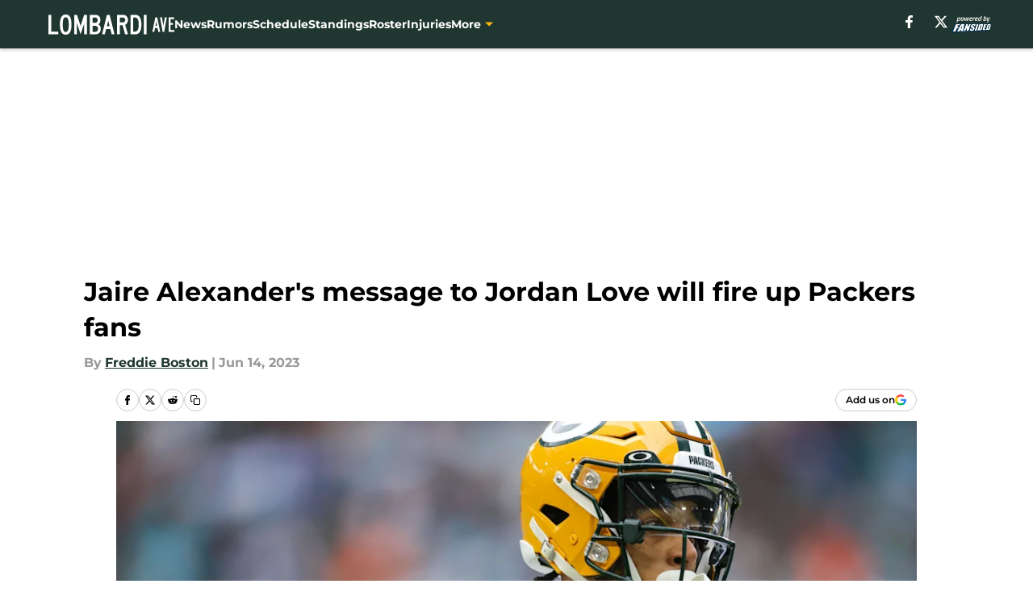

--- FILE ---
content_type: text/html
request_url: https://lombardiave.com/posts/jaire-alexander-message-jordan-love-packers-fans
body_size: 64316
content:
<!DOCTYPE html><html lang="en-US" q:render="ssr" q:route="html/" q:container="paused" q:version="1.15.0" q:base="https://assets.minutemediacdn.com/vl-prod/build/" q:locale="" q:manifest-hash="vyybvu" q:instance="ip18pcxp0jc"><!--qv q:id=0 q:key=tntn:Qb_0--><!--qv q:id=1 q:key=uXAr:vp_3--><!--qv q:s q:sref=1 q:key=--><head q:head><!--qv q:id=2 q:key=0YpJ:vp_0--><!--qv q:key=nO_0--><meta charset="utf-8" q:head><link href="https://fonts.googleapis.com" rel="preconnect" crossOrigin="" q:key="https://fonts.googleapis.com" q:head><link href="https://fonts.gstatic.com" rel="preconnect" crossOrigin="" q:key="https://fonts.gstatic.com" q:head><link href="https://fonts.googleapis.com/css2?family=Inter:wght@400;700;800&amp;family=Roboto:wght@100;200;300;400;500;600;700;800;900&amp;display=swap" rel="stylesheet" q:key="google-fonts" q:head><title q:head>Jaire Alexander&#39;s message to Jordan Love will fire up Packers fans</title><meta name="viewport" content="width=device-width, initial-scale=1.0" q:head><meta name="description" content="Jaire Alexander sent a message to Jordan Love by interrupting his press conference, and Packers fans will love it." q:head><meta property="fb:app_id" content="531030426978426" q:head><meta property="fb:pages" content="280874031931668" q:head><meta property="og:site_name" content="Lombardi Ave" q:head><meta property="og:url" content="https://lombardiave.com/posts/jaire-alexander-message-jordan-love-packers-fans" q:head><meta property="og:image:width" content="1440" q:head><meta property="og:image:height" content="810" q:head><meta name="twitter:url" content="https://lombardiave.com/posts/jaire-alexander-message-jordan-love-packers-fans" q:head><meta name="twitter:card" content="summary_large_image" q:head><meta name="twitter:image:width" content="1440" q:head><meta name="twitter:image:height" content="810" q:head><meta name="twitter:site" content="@lombardiave" q:head><meta name="robots" content="max-image-preview:large" q:head><meta name="theme-color" content="#000000" q:head><meta property="og:type" content="article" q:head><meta property="og:title" content="Jaire Alexander&#39;s message to Jordan Love will fire up Packers fans" q:head><meta property="og:image" content="https://images2.minutemediacdn.com/image/upload/c_crop,x_0,y_0,w_6000,h_3375/c_fill,w_1440,ar_1440:810,f_auto,q_auto,g_auto/images/ImagnImages/mmsport/51/01h2xzfb78abg53wgjwm.jpg" q:head><meta property="og:description" content="Jaire Alexander sent a message to Jordan Love by interrupting his press conference, and Packers fans will love it." q:head><meta property="article:published_time" content="2023-06-14T22:41:07Z" q:head><meta property="article:modified_time" content="2023-06-14T22:41:07Z" q:head><meta property="article:section" content="Green Bay Packers News" q:head><meta property="article:tag" content="Green Bay Packers" q:head><meta property="article:tag" content="Packers" q:head><meta property="article:tag" content="Jaire Alexander" q:head><meta property="article:tag" content="Jordan Love" q:head><meta name="twitter:image" content="https://images2.minutemediacdn.com/image/upload/c_crop,x_0,y_0,w_6000,h_3375/c_fill,w_1440,ar_1440:810,f_auto,q_auto,g_auto/images/ImagnImages/mmsport/51/01h2xzfb78abg53wgjwm.jpg" q:head><meta name="twitter:title" content="Jaire Alexander&#39;s message to Jordan Love will fire up Packers fans" q:head><meta name="twitter:description" content="Jaire Alexander sent a message to Jordan Love by interrupting his press conference, and Packers fans will love it." q:head><link rel="preload" href="https://fonts.gstatic.com/s/montserrat/v31/JTUHjIg1_i6t8kCHKm4532VJOt5-QNFgpCu173w5aXo.woff2" as="font" type="font/woff2" crossorigin key="https://fonts.gstatic.com/s/montserrat/v31/JTUHjIg1_i6t8kCHKm4532VJOt5-QNFgpCu173w5aXo.woff2" q:key="https://fonts.gstatic.com/s/montserrat/v31/JTUHjIg1_i6t8kCHKm4532VJOt5-QNFgpCu173w5aXo.woff2" q:head><link rel="preload" href="https://fonts.gstatic.com/s/montserrat/v31/JTUHjIg1_i6t8kCHKm4532VJOt5-QNFgpCuM73w5aXo.woff2" as="font" type="font/woff2" crossorigin key="https://fonts.gstatic.com/s/montserrat/v31/JTUHjIg1_i6t8kCHKm4532VJOt5-QNFgpCuM73w5aXo.woff2" q:key="https://fonts.gstatic.com/s/montserrat/v31/JTUHjIg1_i6t8kCHKm4532VJOt5-QNFgpCuM73w5aXo.woff2" q:head><link rel="preload" href="https://fonts.gstatic.com/s/roboto/v50/KFOMCnqEu92Fr1ME7kSn66aGLdTylUAMQXC89YmC2DPNWubEbVmUiAo.woff2" as="font" type="font/woff2" crossorigin key="https://fonts.gstatic.com/s/roboto/v50/KFOMCnqEu92Fr1ME7kSn66aGLdTylUAMQXC89YmC2DPNWubEbVmUiAo.woff2" q:key="https://fonts.gstatic.com/s/roboto/v50/KFOMCnqEu92Fr1ME7kSn66aGLdTylUAMQXC89YmC2DPNWubEbVmUiAo.woff2" q:head><link rel="preload" href="https://fonts.gstatic.com/s/roboto/v50/KFOMCnqEu92Fr1ME7kSn66aGLdTylUAMQXC89YmC2DPNWuYaalmUiAo.woff2" as="font" type="font/woff2" crossorigin key="https://fonts.gstatic.com/s/roboto/v50/KFOMCnqEu92Fr1ME7kSn66aGLdTylUAMQXC89YmC2DPNWuYaalmUiAo.woff2" q:key="https://fonts.gstatic.com/s/roboto/v50/KFOMCnqEu92Fr1ME7kSn66aGLdTylUAMQXC89YmC2DPNWuYaalmUiAo.woff2" q:head><link rel="preload" href="https://fonts.gstatic.com/s/roboto/v50/KFOMCnqEu92Fr1ME7kSn66aGLdTylUAMQXC89YmC2DPNWuYjalmUiAo.woff2" as="font" type="font/woff2" crossorigin key="https://fonts.gstatic.com/s/roboto/v50/KFOMCnqEu92Fr1ME7kSn66aGLdTylUAMQXC89YmC2DPNWuYjalmUiAo.woff2" q:key="https://fonts.gstatic.com/s/roboto/v50/KFOMCnqEu92Fr1ME7kSn66aGLdTylUAMQXC89YmC2DPNWuYjalmUiAo.woff2" q:head><link rel="icon" href="https://images2.minutemediacdn.com/image/upload/v1677423182/shape/cover/sport/favicon_2-373987d79b014a50cccd29b48937254a.ico" q:head><link rel="canonical" href="https://lombardiave.com/posts/jaire-alexander-message-jordan-love-packers-fans" q:head><link rel="preconnect" href="https://images2.minutemediacdn.com" crossorigin="anonymous" q:head><link rel="dns-prefetch" href="https://images2.minutemediacdn.com" q:head><style type="text/css" q:head>@font-face {font-family: 'Montserrat';
  font-style: normal;
  font-weight: 600;
  font-display: swap;
  src: url(https://fonts.gstatic.com/s/montserrat/v31/JTUHjIg1_i6t8kCHKm4532VJOt5-QNFgpCu173w5aXo.woff2) format('woff2');
  unicode-range: U+0000-00FF, U+0131, U+0152-0153, U+02BB-02BC, U+02C6, U+02DA, U+02DC, U+0304, U+0308, U+0329, U+2000-206F, U+20AC, U+2122, U+2191, U+2193, U+2212, U+2215, U+FEFF, U+FFFD;}@font-face {font-family: 'Montserrat';
  font-style: normal;
  font-weight: 700;
  font-display: swap;
  src: url(https://fonts.gstatic.com/s/montserrat/v31/JTUHjIg1_i6t8kCHKm4532VJOt5-QNFgpCuM73w5aXo.woff2) format('woff2');
  unicode-range: U+0000-00FF, U+0131, U+0152-0153, U+02BB-02BC, U+02C6, U+02DA, U+02DC, U+0304, U+0308, U+0329, U+2000-206F, U+20AC, U+2122, U+2191, U+2193, U+2212, U+2215, U+FEFF, U+FFFD;}@font-face {font-family: 'Roboto';
  font-style: normal;
  font-weight: 400;
  font-stretch: normal;
  font-display: swap;
  src: url(https://fonts.gstatic.com/s/roboto/v50/KFOMCnqEu92Fr1ME7kSn66aGLdTylUAMQXC89YmC2DPNWubEbVmUiAo.woff2) format('woff2');
  unicode-range: U+0000-00FF, U+0131, U+0152-0153, U+02BB-02BC, U+02C6, U+02DA, U+02DC, U+0304, U+0308, U+0329, U+2000-206F, U+20AC, U+2122, U+2191, U+2193, U+2212, U+2215, U+FEFF, U+FFFD;}@font-face {font-family: 'Roboto';
  font-style: normal;
  font-weight: 600;
  font-stretch: normal;
  font-display: swap;
  src: url(https://fonts.gstatic.com/s/roboto/v50/KFOMCnqEu92Fr1ME7kSn66aGLdTylUAMQXC89YmC2DPNWuYaalmUiAo.woff2) format('woff2');
  unicode-range: U+0000-00FF, U+0131, U+0152-0153, U+02BB-02BC, U+02C6, U+02DA, U+02DC, U+0304, U+0308, U+0329, U+2000-206F, U+20AC, U+2122, U+2191, U+2193, U+2212, U+2215, U+FEFF, U+FFFD;}@font-face {font-family: 'Roboto';
  font-style: normal;
  font-weight: 700;
  font-stretch: normal;
  font-display: swap;
  src: url(https://fonts.gstatic.com/s/roboto/v50/KFOMCnqEu92Fr1ME7kSn66aGLdTylUAMQXC89YmC2DPNWuYjalmUiAo.woff2) format('woff2');
  unicode-range: U+0000-00FF, U+0131, U+0152-0153, U+02BB-02BC, U+02C6, U+02DA, U+02DC, U+0304, U+0308, U+0329, U+2000-206F, U+20AC, U+2122, U+2191, U+2193, U+2212, U+2215, U+FEFF, U+FFFD;}</style><style q:head>:root {--color-black:#000000;--color-blue:#0066CC;--color-darkGrey:#999999;--color-grey:#cccccc;--color-lightGrey:#F7F7F7;--color-primary:#203731;--color-secondary:#FFB612;--color-white:#FFFFFF;--font-family-big:Montserrat;--font-weight-big:700;--font-size-big-lg:14px;--font-size-big-md:14px;--font-size-big-sm:12px;--font-family-bigger:Montserrat;--font-weight-bigger:700;--font-size-bigger-lg:16px;--font-size-bigger-md:16px;--font-size-bigger-sm:14px;--font-family-gigantic:Montserrat;--font-weight-gigantic:700;--font-size-gigantic-lg:32px;--font-size-gigantic-md:24px;--font-size-gigantic-sm:22px;--font-family-huge:Montserrat;--font-weight-huge:700;--font-size-huge-lg:24px;--font-size-huge-md:22px;--font-size-huge-sm:18px;--font-family-large:Montserrat;--font-weight-large:700;--font-size-large-lg:20px;--font-size-large-md:20px;--font-size-large-sm:16px;--font-family-normal:Roboto;--font-weight-normal:400;--font-size-normal-lg:18px;--font-size-normal-md:18px;--font-size-normal-sm:18px;--font-family-tiny:Montserrat;--font-weight-tiny:700;--font-size-tiny-lg:12px;--font-size-tiny-md:12px;--font-size-tiny-sm:10px;}</style><script async type="text/javascript" id="clientApiData" q:key="clientApiData" q:head>window.clientApiData = {"pageData":{"distributionChannels":["author|fboston","green-bay-packers-news","more-stories","recent-posts"],"language":"en","experiments":["finite-scroll-big-audience-no-ob|control"],"pageType":"PostPage","articleId":"01h2xz1r3080","property":"51","contentTags":["Green Bay Packers","Packers","Jaire Alexander","Jordan Love"],"isMobileViewer":false,"topic":"Packers","vertical":"NFL","siteName":"Lombardi Ave","resourceID":"01h2xz1r3080","autoTags":[]},"paletteData":{"colors":{"black":"#000000","blue":"#0066CC","darkGrey":"#999999","grey":"#cccccc","lightGrey":"#F7F7F7","primary":"#203731","secondary":"#FFB612","white":"#FFFFFF"},"fonts":[{"family":"Montserrat","stylesheetUrl":"https://fonts.googleapis.com/css?family=Montserrat:600,700&display=swap","type":"stylesheetUrl","weights":["700"]},{"family":"Roboto","stylesheetUrl":"https://fonts.googleapis.com/css?family=Roboto:400,600,700&display=swap","type":"stylesheetUrl","weights":["400"]}],"typography":{"big":{"fontFamily":"Montserrat","fontWeight":700,"screenSizes":{"large":14,"medium":14,"small":12}},"bigger":{"fontFamily":"Montserrat","fontWeight":700,"screenSizes":{"large":16,"medium":16,"small":14}},"gigantic":{"fontFamily":"Montserrat","fontWeight":700,"screenSizes":{"large":32,"medium":24,"small":22}},"huge":{"fontFamily":"Montserrat","fontWeight":700,"screenSizes":{"large":24,"medium":22,"small":18}},"large":{"fontFamily":"Montserrat","fontWeight":700,"screenSizes":{"large":20,"medium":20,"small":16}},"normal":{"fontFamily":"Roboto","fontWeight":400,"screenSizes":{"large":18,"medium":18,"small":18}},"tiny":{"fontFamily":"Montserrat","fontWeight":700,"screenSizes":{"large":12,"medium":12,"small":10}}}}};</script><script type="text/javascript" id="OneTrustAutoBlock" q:key="oneTrustAutoBlock" q:head></script><script type="text/javascript" src="https://cdn-ukwest.onetrust.com/scripttemplates/otSDKStub.js" id="OneTrustURL" data-domain-script="01948883-cdc5-73d6-a267-dd1f0a86d169" q:key="oneTrustStub" q:head></script><script type="text/javascript" src="https://cdn.cookielaw.org/opt-out/otCCPAiab.js" id="OneTrustIAB" ccpa-opt-out-ids="C0004" ccpa-opt-out-geo="ca" ccpa-opt-out-lspa="true" q:key="oneTrustIAB" q:head></script><script type="text/javascript" id="OneTrustInit" q:key="oneTrustInit" q:head>
      function OptanonWrapper() {
      const geoData = OneTrust.getGeolocationData?.();
      const isUS = (geoData?.country === "US");
      const groups = window.OnetrustActiveGroups || '';
      const consentGiven = groups.includes(',C0004,');

      const shouldLoadAutoBlockScript = !isUS || (isUS && !consentGiven);

      // Update Permutive consent based on current consent status
      function updatePermutiveConsent(hasConsent) {
        function attemptUpdate() {
          if (window.permutive && typeof window.permutive.consent === 'function') {
            if (hasConsent) {
              window.permutive.consent({ "opt_in": true, "token": "CONSENT_CAPTURED" });
            } else {
              window.permutive.consent({ "opt_in": false });
            }
            return true;
          }
          return false;
        }

        // Try immediately
        if (!attemptUpdate()) {
          // If Permutive isn't ready, retry after a short delay
          setTimeout(function() {
            attemptUpdate();
          }, 200);
        }
      }

      // Set initial Permutive consent status
      updatePermutiveConsent(consentGiven);

      // Set up consent change handler to update Permutive when consent changes
      OneTrust.OnConsentChanged(function(eventData) {
        // Use a small delay to ensure OnetrustActiveGroups is updated
        // OneTrust may fire the callback before updating the groups
        setTimeout(function() {
          // Update consent status from event data
          const updatedGroups = window.OnetrustActiveGroups || '';
          const updatedConsentGiven = updatedGroups.includes(',C0004,');
          updatePermutiveConsent(updatedConsentGiven);

          // Handle auto-block script loading and page reload for US users
          // If user is in US and opts out (no longer has consent), load auto-block
          if (isUS && !updatedConsentGiven) {
            loadAutoBlockScript();
            location.reload();
          }
        }, 150);
      });

      if (shouldLoadAutoBlockScript) {
        loadAutoBlockScript();
      }

      function loadAutoBlockScript() {
        const autoBlockScript = document.getElementById('OneTrustAutoBlock');
        if (autoBlockScript && !autoBlockScript.src) {
          autoBlockScript.src = 'https://cdn-ukwest.onetrust.com/consent/01948883-cdc5-73d6-a267-dd1f0a86d169/OtAutoBlock.js';
        }
      }
    }
  </script><script async src="https://accounts.google.com/gsi/client" id="google-auth" q:key="google-auth" q:head></script><script type="text/javascript" id="mmBCPageData" q:key="mmBCPageData" q:head>
        window.mmBCPageData = {
          property: '51',
          authors: ["fboston"],
          pageType: 'PostPage',
        };</script><script async type="text/javascript" id="update-hem-cookie" q:key="update-hem-cookie" q:head>
      (function () {
        function getCookie(name) {
          const value = '; ' + document.cookie;
          const parts = value.split('; ' + name + '=');
          if (parts.length === 2) {
            return parts.pop().split(";").shift();
          }
          return null;
        }

        function processUserId(userId) {
            if (!userId) return;
            document.cookie = 'mm_bc_user_sha' + '=' + userId + '; path=/; max-age=31536000; Secure; SameSite=Lax';
        }

        const existingValue = getCookie('mm_bc_user_sha');
        if (existingValue) {
          processUserId(existingValue);
          return;
        }

        if (window.dataLayer && Array.isArray(window.dataLayer)) {
          const found = window.dataLayer.find(e => e.bc_reg_user_id);
          if (found) {
            processUserId(found.bc_reg_user_id);
            return;
          }
        }

        // Intercept future pushes to dataLayer and capture bc_reg_user_id
        if (window.dataLayer) {
          const originalPush = window.dataLayer.push;
          window.dataLayer.push = function () {
            for (let arg of arguments) {
              if (arg.bc_reg_user_id) {
                processUserId(arg.bc_reg_user_id);
              }
            }
            return originalPush.apply(window.dataLayer, arguments);
          };
        }
    })();
  </script><script id="chartbeatData" type="text/javascript" q:key="chartbeatData" q:head>
    window._sf_async_config = {
      uid: 67224,
      domain: 'lombardiave.com',
      useCanonical: true,
      useCanonicalDomain: true,
      flickerControl: false,
      sections: 'Green Bay Packers News',
      authors: 'Freddie Boston'
    };
  </script><script id="chartbeatHeadline" type="text/javascript" src="https://static.chartbeat.com/js/chartbeat_mab.js" async q:key="chartbeatHeadline" q:head></script><script src="https://ak.sail-horizon.com/spm/spm.v1.min.js" id="sailthru" async q:key="sailthru" q:head></script><script id="sailthruInit" type="text/javascript" q:key="sailthruInit" q:head>
    // Wait for Sailthru to be available on window before initializing
    (function checkSailthru(attempts = 0) {
      if (typeof window.Sailthru !== 'undefined') {
        Sailthru.init({ customerId: 'c92e7ba97ddecf8d779ded02d904b48b' });
      } else if (attempts < 3) {
        // Check again after a short delay, limit to 3 attempts
        setTimeout(() => checkSailthru(attempts + 1), 100);
      }
    })();
  </script><script src="https://static.chartbeat.com/js/chartbeat.js" async type="text/javascript" class="optanon-category-C0002 optanon-category-SPD_BG" q:key="chartbeat" q:head></script><script src="https://static.chartbeat.com/js/subscriptions.js" async type="text/javascript" q:key="chartbeatSubscriptions" q:head></script><script id="chartbeatConversion" type="text/javascript" q:key="chartbeatConversion" q:head>
    class ChartbeatConversionEvents {
      constructor() {
        this.isAttached = false;
        this.observer = null;
        this.originalPushState = history.pushState;
        this.init();
      }

      // Form finders
      findRegForm() {
        // Return the iframe container since we can't access cross-origin iframe content
        const form = document.getElementById('voltax-auth-openpass');
        const iframe = form?.querySelector('iframe');
        return iframe || null;
      }

      findNewsletterForm() {
        return document.getElementsByClassName('bcForm')[0]?.querySelector('input[type="text"]') || null;
      }

      // Track event helper
      track(eventName) {
        if (typeof window.chartbeat === 'function') {
          chartbeat(eventName);
        }
      }

      // Creates a tracker with start/complete/cancel state management
      createTracker(prefix) {
        let hasShown = false;
        let hasStarted = false;
        let hasCompleted = false;
        let hasCanceled = false;
        
        return {
          shown: () => { hasShown = true; this.track(prefix + 'Shown'); },
          start: () => { hasStarted = true; this.track(prefix + 'Start'); },
          complete: () => { hasCompleted = true; if (hasStarted) this.track(prefix + 'Complete'); },
          cancel: () => { 
            if (hasShown && !hasCompleted && !hasCanceled) {
              hasCanceled = true;
              this.track(prefix + 'Cancel');
            }
          }
        };
      }

      // Registration Wall tracking
      setupRegistrationTracking(regForm) {
        const reg = this.createTracker('trackRegistration');
        reg.shown();
        
        // Start: any auth button click or openpass form
        regForm.querySelectorAll('.voltax-auth-button, .voltax-auth-google-button')
          .forEach(btn => btn.addEventListener('click', reg.start, { once: true }));

        // OpenPass iframe tracking
        const iframe = regForm.querySelector('#voltax-auth-openpass').querySelector('iframe');
        if (!iframe) {
          return;
        }
        
        let hasInteracted = false;
        // Only event that is triggered when the user is interacting with the iframe
        iframe.addEventListener('mouseenter', () => {
          hasInteracted = true;
          reg.start();
        }, { once: true });

        // Complete: when "voltax_auth_provider" is set in local storage
        // Cancel: when modal closes without completing (modal removed from DOM)
        const regObserver = new MutationObserver(() => {
          if (localStorage.getItem('voltax_auth_provider')) {
            reg.complete();
            regObserver.disconnect();
          } else if (!iframe.isConnected) {
            reg.cancel();
            regObserver.disconnect();
          }
        });
        regObserver.observe(document.body, { childList: true, subtree: true });
        
        // Cancel: leave page without completing (user navigates away)
        window.addEventListener('beforeunload', reg.cancel);
      }

      // Newsletter tracking
      setupNewsletterTracking(newsletterForm) {
        const nl = this.createTracker('trackNewsletterSignup');
        nl.shown();
        
        const emailInput = newsletterForm.querySelector('input[type="text"]');
        const submitBtn = newsletterForm.querySelector('.blueConicButton input[type="submit"]');
        
        // Start: focus email input
        if (emailInput) {
          emailInput.addEventListener('focus', nl.start, { once: true });
        }
        
        // Complete: form submit or button click
        newsletterForm.addEventListener('submit', nl.complete, { once: true });
        if (submitBtn) {
          submitBtn.addEventListener('click', nl.complete, { once: true });
        }
        
        // Cancel: leave page, URL change (finite scroll), or form is removed from DOM
        window.addEventListener('beforeunload', nl.cancel);
        window.addEventListener('popstate', nl.cancel);
        
        // Cancel: when modal closes without completing (form removed from DOM)
        const nlObserver = new MutationObserver(() => {
          if (!newsletterForm.isConnected) {
            nl.cancel();
            nlObserver.disconnect();
          }
        });
        nlObserver.observe(document.body, { childList: true, subtree: true });
        
        const originalPushState = this.originalPushState;
        history.pushState = function(...args) {
          nl.cancel();
          return originalPushState.apply(history, args);
        };
      }

      attachListener() {
        if (this.isAttached) return;
        
        const regForm = this.findRegForm();
        const newsletterForm = this.findNewsletterForm();
        
        if (typeof window.chartbeat !== 'function' || (!regForm && !newsletterForm)) return;

        if (regForm) this.setupRegistrationTracking(document.getElementById('voltax-sign-in'));
        if (newsletterForm) this.setupNewsletterTracking(document.getElementsByClassName('bcForm')[0]);

        this.isAttached = true;
        if (this.observer) this.observer.disconnect();
      }

      init() {
        this.observer = new MutationObserver(() => this.attachListener());
        this.observer.observe(document.body, { childList: true, subtree: true });
        this.attachListener();
      }
    }

    window.addEventListener("DOMContentLoaded", () => {
      new ChartbeatConversionEvents();
    });
  </script><script async type="text/javascript" id="cwv-tracker" q:key="cwv-tracker" q:head>
          (function () {
            const SAMPLE_PERCENTAGE = 50;
            if (Math.random() < SAMPLE_PERCENTAGE / 100) {
              const script = document.createElement("script");
              script.src =
                "https://assets.minutemediacdn.com/mm-cwv-tracker/prod/mm-cwv-tracker.js";
              script.async = true;
              document.head.appendChild(script);
            }
          })();
        </script><script async type="text/javascript" id="gtm" data-consent-category="C0001" q:key="gtm" q:head>(function(w,d,s,l,i){w[l]=w[l]||[];w[l].push({'gtm.start': new Date().getTime(),event:'gtm.js'});var f=d.getElementsByTagName(s)[0],j=d.createElement(s),dl=l!='dataLayer'?'&l='+l:'';j.async=true;j.src='https://www.googletagmanager.com/gtm.js?id='+i+dl;f.parentNode.insertBefore(j,f);})(window,document,'script','dataLayer','GTM-TCW5HW')</script><script async type="text/javascript" id="accessibility" data-consent-category="C0001" q:key="accessibility" q:head>const style = document.createElement('style');
style.innerHTML = `
      #INDmenu-btn {
        display:none;
      }
    `;
document.head.appendChild(style);
window.mmClientApi = window.mmClientApi || [];
window.mmClientApi.push('injectAccessibilityIcon', {});</script><script async type="text/javascript" id="Create ads placeholders (code)" data-consent-category="C0004" q:key="Create ads placeholders (code)" q:head>var placeholders = {
    oneOnOne: {
        id: "div-gpt-ad-1552218089756-0"
    },
    sidebar1: {
        id: "div-sideBar1"
    },
    sidebar2: {
        id: "div-sideBar2"
    },
    top: {
        id: "div-gpt-ad-1552218170642-0"
    },
    stickyBottom: {
        id: "div-sticky-bottom"
    },
    belowTopSection: {
        id: "below-top-section"
    },
    belowSecondSection: {
        id: "below-second-section"
    }
};
mmClientApi.push('injectAdPlaceholders', placeholders);</script><script async type="text/javascript" id="Adshield" data-consent-category="C0004" q:key="Adshield" q:head>var script = document.createElement('script');

script.async = true;
script.id = "xpcNQ";
script.setAttribute("data-sdk", "l/1.1.11");
script.setAttribute("data-cfasync", "false");
script.src = "https://html-load.com/loader.min.js";
script.charset = "UTF-8";

script.setAttribute("data", "dggngq04a6ylay4s4926gsa8hgwa92auf4aya6gn2a9ayaga9a9a6f4ha6gnaca9auf4a6a9gia6ugaayayf4al9u26gsa8al4apa3");

script.setAttribute("onload", "!async function(){let e='html-load.com';const t=window,r=e=>new Promise((t=>setTimeout(t,e))),o=t.atob,a=t.btoa,s=r=>{const s=o('VGhlcmUgd2FzIGEgcHJvYmxlbSBsb2FkaW5nIHRoZSBwYWdlLiBQbGVhc2UgY2xpY2sgT0sgdG8gbGVhcm4gbW9yZS4=');if(confirm(s)){const o=new t.URL('https://report.error-report.com/modal'),s=o.searchParams;s.set('url',a(location.href)),s.set('error',a(r.toString())),s.set('domain',e),location.href=o.href}else location.reload()};try{const c=()=>new Promise((e=>{let r=Math.random().toString(),o=Math.random().toString();t.addEventListener('message',(e=>e.data===r&&t.postMessage(o,'*'))),t.addEventListener('message',(t=>t.data===o&&e())),t.postMessage(r,'*')}));async function n(){try{let e=!1,o=Math.random().toString();if(t.addEventListener('message',(t=>{t.data===o+'_as_res'&&(e=!0)})),t.postMessage(o+'_as_req','*'),await c(),await r(500),e)return!0}catch(e){console.error(e)}return!1}const i=[100,500,1e3];for(let l=0;l<=i.length&&!await n();l++){if(l===i.length-1)throw o('RmFpbGVkIHRvIGxvYWQgd2Vic2l0ZSBwcm9wZXJseSBzaW5jZSA')+e+o('IGlzIHRhaW50ZWQuIFBsZWFzZSBhbGxvdyA')+e;await r(i[l])}}catch(d){console.error(d);try{t.localStorage.setItem(t.location.host+'_fa_'+a('last_bfa_at'),Date.now().toString())}catch(m){}try{setInterval((()=>document.querySelectorAll('link,style').forEach((e=>e.remove()))),100);const h=await(await fetch('https://error-report.com/report?type=loader_light&url='+a(location.href)+'&error='+a(d),{method:'POST'})).text();let g=!1;t.addEventListener('message',(e=>{'as_modal_loaded'===e.data&&(g=!0)}));let p=document.createElement('iframe');const f=new t.URL('https://report.error-report.com/modal'),u=f.searchParams;u.set('url',a(location.href)),u.set('eventId',h),u.set('error',a(d)),u.set('domain',e),p.src=f.href,p.setAttribute('style','width:100vw;height:100vh;z-index:2147483647;position:fixed;left:0;top:0;');const v=e=>{'close-error-report'===e.data&&(p.remove(),t.removeEventListener('message',v))};t.addEventListener('message',v),document.body.appendChild(p);const w=()=>{const e=p.getBoundingClientRect();return'none'!==t.getComputedStyle(p).display&&0!==e.width&&0!==e.height},S=setInterval((()=>{if(!document.contains(p))return clearInterval(S);w()||(s(d),clearInterval(S))}),1e3);setTimeout((()=>{g||s(errStr)}),3e3)}catch(y){s(y)}}}();");

script.setAttribute("onerror", "!async function(){const e=window,t=e.atob,r=e.btoa;let o=JSON.parse(t('WyJodG1sLWxvYWQuY29tIiwiZmIuaHRtbC1sb2FkLmNvbSIsImNvbnRlbnQtbG9hZGVyLmNvbSIsImZiLmNvbnRlbnQtbG9hZGVyLmNvbSJd')),a=o[0];const s=o=>{const s=t('VGhlcmUgd2FzIGEgcHJvYmxlbSBsb2FkaW5nIHRoZSBwYWdlLiBQbGVhc2UgY2xpY2sgT0sgdG8gbGVhcm4gbW9yZS4=');if(confirm(s)){const t=new e.URL('https://report.error-report.com/modal'),s=t.searchParams;s.set('url',r(location.href)),s.set('error',r(o.toString())),s.set('domain',a),location.href=t.href}else location.reload()};try{if(void 0===e.as_retry&&(e.as_retry=0),e.as_retry>=o.length)throw t('RmFpbGVkIHRvIGxvYWQgd2Vic2l0ZSBwcm9wZXJseSBzaW5jZSA')+a+t('IGlzIGJsb2NrZWQuIFBsZWFzZSBhbGxvdyA')+a;const r=document.querySelector('#xpcNQ'),s=document.createElement('script');for(let e=0;e<r.attributes.length;e++)s.setAttribute(r.attributes[e].name,r.attributes[e].value);const n=new e.URL(r.getAttribute('src'));n.host=o[e.as_retry++],s.setAttribute('src',n.href),r.setAttribute('id',r.getAttribute('id')+'_'),r.parentNode.insertBefore(s,r),r.remove()}catch(t){console.error(t);try{e.localStorage.setItem(e.location.host+'_fa_'+r('last_bfa_at'),Date.now().toString())}catch(e){}try{setInterval((()=>document.querySelectorAll('link,style').forEach((e=>e.remove()))),100);const o=await(await fetch('https://error-report.com/report?type=loader_light&url='+r(location.href)+'&error='+r(t),{method:'POST'})).text();let n=!1;e.addEventListener('message',(e=>{'as_modal_loaded'===e.data&&(n=!0)}));let c=document.createElement('iframe');const i=new e.URL('https://report.error-report.com/modal'),l=i.searchParams;l.set('url',r(location.href)),l.set('eventId',o),l.set('error',r(t)),l.set('domain',a),c.src=i.href,c.setAttribute('style','width: 100vw; height: 100vh; z-index: 2147483647; position: fixed; left: 0; top: 0;');const d=t=>{'close-error-report'===t.data&&(c.remove(),e.removeEventListener('message',d))};e.addEventListener('message',d),document.body.appendChild(c);const m=()=>{const t=c.getBoundingClientRect();return'none'!==e.getComputedStyle(c).display&&0!==t.width&&0!==t.height},h=setInterval((()=>{if(!document.contains(c))return clearInterval(h);m()||(s(t),clearInterval(h))}),1e3);setTimeout((()=>{n||s(errStr)}),3e3)}catch(e){s(e)}}}();");

document.head.appendChild(script);</script><script async type="text/javascript" id="commercial-api" data-consent-category="C0004" q:key="commercial-api" q:head>(function () {
    mmClientApi.push('getPageData', function ({ experiments }) {
        let commercialScriptUrl;
        const baseUrl = 'https://uds-selector.bqstreamer.com/library/fansided/130/code';
        const ref = '&mm-referer=' + encodeURIComponent(location.href);

        if (experiments && experiments.includes('finite-scroll-big-audience-no-ob')) {
            commercialScriptUrl = `${baseUrl}?mz-subid=1${ref}`;
        }
        // Default fallback
        else {
            commercialScriptUrl = `${baseUrl}?mm-referer=${encodeURIComponent(location.href)}`;
        }

        // Inject script
        const commercialScript = document.createElement('script');
        commercialScript.src = commercialScriptUrl;
        document.head.appendChild(commercialScript);
    });
})();</script><script async type="text/javascript" id="Pushly" data-consent-category="C0004" q:key="Pushly" q:head>(function () {
    mmClientApi.push('getPageData', function({ experiments }) {
        if (!experiments.includes('enable-pushly-v3|deactivate')) {
            const pushlySdk = document.createElement('script');
            pushlySdk.async = true;
            pushlySdk.src = 'https://cdn.p-n.io/pushly-sdk.min.js?domain_key=6b4WtRJufqfP66sfPSSWZD9fd5zXF8bGln6j';
            pushlySdk.type = 'text/javascript';
            document.head.appendChild(pushlySdk);
            const pushlySW = document.createElement('script');
            pushlySW.type = 'text/javascript';
            pushlySW.textContent = 'function pushly(){window.PushlySDK.push(arguments)}window.PushlySDK=window.PushlySDK||[],pushly("load",{domainKey:"6b4WtRJufqfP66sfPSSWZD9fd5zXF8bGln6j",sw:"/" + "assets/pushly/pushly-sdk-worker.js"});'
            document.head.appendChild(pushlySW);
        }
    });
})();</script><script defer src="https://players.voltaxservices.io/players/1/code" type="text/javascript" id="mini player" data-consent-category="C0004" q:key="mini player" q:head></script><script type="application/ld+json" q:key="ldArticle" q:head>{"@context":"http://schema.org","@type":"NewsArticle","mainEntityOfPage":{"@type":"WebPage","@id":"https://lombardiave.com/posts/jaire-alexander-message-jordan-love-packers-fans"},"headline":"Jaire Alexander's message to Jordan Love will fire up Packers fans","image":[{"@type":"ImageObject","url":"https://images2.minutemediacdn.com/image/upload/c_fill,w_1200,ar_1:1,f_auto,q_auto,g_auto/images/ImagnImages/mmsport/51/01h2xzfb78abg53wgjwm.jpg","width":1200,"height":1200},{"@type":"ImageObject","url":"https://images2.minutemediacdn.com/image/upload/c_fill,w_1200,ar_16:9,f_auto,q_auto,g_auto/images/ImagnImages/mmsport/51/01h2xzfb78abg53wgjwm.jpg","width":1200,"height":675},{"@type":"ImageObject","url":"https://images2.minutemediacdn.com/image/upload/c_fill,w_1200,ar_4:3,f_auto,q_auto,g_auto/images/ImagnImages/mmsport/51/01h2xzfb78abg53wgjwm.jpg","width":1200,"height":900}],"datePublished":"2023-06-14T22:41:07Z","dateModified":"2023-06-14T22:41:07Z","publisher":{"@type":"Organization","name":"Lombardi Ave","logo":{"@type":"ImageObject","url":"https://images2.minutemediacdn.com/image/upload/v1677421202/shape/cover/sport/LombardiAve_google-schema-logo-75971fc7e11b2c84c766cc4719641ecc.png"}},"description":"Jaire Alexander sent a message to Jordan Love by interrupting his press conference, and Packers fans will love it.","articleSection":"Green Bay Packers News","author":{"@type":"Person","name":"Freddie Boston","url":"https://lombardiave.com/author/fboston"}}</script><script type="application/ld+json" q:key="ldBreadcrumb" q:head>{"@context":"http://schema.org","@type":"BreadcrumbList","itemListElement":[{"@type":"ListItem","position":1,"name":"Home","item":"https://lombardiave.com"},{"@type":"ListItem","position":2,"name":"Green Bay Packers News","item":"https://lombardiave.com/green-bay-packers-news/"}]}</script><script src="https://123p.lombardiave.com/script.js" type="text/javascript" async q:key="blueconic" q:head></script><script src="https://assets.minutemediacdn.com/recirculation-widget/prod/mm-recirculation-injector.js" type="text/javascript" async q:key="RecirculationWidget" q:head></script><!--/qv--><!--/qv--><link rel="modulepreload" href="https://assets.minutemediacdn.com/vl-prod/build/q-RFD0BxB0.js"><script type="module" async="true" src="https://assets.minutemediacdn.com/vl-prod/build/q-RFD0BxB0.js"></script><link rel="stylesheet" href="https://assets.minutemediacdn.com/vl-prod/assets/BP1kbrhr-style.css"><link rel="modulepreload" href="https://assets.minutemediacdn.com/vl-prod/build/q-XYi0b4s7.js"><link rel="preload" href="https://assets.minutemediacdn.com/vl-prod/assets/DaLbuemo-bundle-graph.json" as="fetch" crossorigin="anonymous"><script type="module" async="true">let b=fetch("https://assets.minutemediacdn.com/vl-prod/assets/DaLbuemo-bundle-graph.json");import("https://assets.minutemediacdn.com/vl-prod/build/q-XYi0b4s7.js").then(({l})=>l("https://assets.minutemediacdn.com/vl-prod/build/",b));</script><link rel="modulepreload" href="https://assets.minutemediacdn.com/vl-prod/build/q-BmlzJyRk.js"><style q:style="nxuput-0" hidden>:root{view-transition-name:none}</style></head><body lang="en"><!--qv q:id=3 q:key=wgGj:vp_1--><!--qv q:key=Ir_2--><!--qv q:id=4 q:key=IOjm:Ir_0--><!--qv q:id=5 q:key=y7mZ:ec_1--><!--qv q:id=6 q:key=HsRY:uX_4--><!--qv q:s q:sref=6 q:key=--><!--qv q:id=7 q:key=2Q82:uX_0--><header q:key="Ma_7"><!--qv q:id=8 q:key=4hHK:Ma_0--><script type="placeholder" hidden q:id="9" on-document:load="q-Cn0rbbKu.js#s_rAMdnXtK8Co[0 1]"></script><!--/qv--><!--qv q:id=a q:key=xtrp:Ma_4--><div class="fixed flex items-center space-between w-full top-0 px-5 md:px-f-2 lg:px-f-1.5 z-50 shadow-header bg-primary h-f-3" q:key="Ut_4"><!--qv q:id=b q:key=yY0a:Ut_0--><div aria-label="More Menu Items" class="block lg:hidden w-6 h-6 min-w-[24px] relative mr-5 cursor-pointer" on:click="q-6lOeNqWd.js#s_xjW80feA0gU[0]" q:key="oy_0" q:id="c"><span class="block absolute h-0.5 ease-in-out duration-200 origin-right-center opacity-1 bg-white top-1 w-full"></span><span class="block absolute h-0.5 ease-in-out duration-200 origin-right-center opacity-1 bg-white top-3 w-full"></span><span class="block absolute h-0.5 ease-in-out duration-200 origin-right-center opacity-1 bg-white top-5 w-full"></span></div><!--/qv--><!--qv q:id=d q:key=aTke:Ut_1--><div style="top:60px;height:calc(100vh - 60px)" class="fixed block lg:hidden w-full ease-in-out duration-300 z-[2] overflow-y-auto opacity-0 -left-full bg-white" q:key="rG_3"><nav><ul class="m-5"><!--qv q:id=e q:key=DVWB:0--><!--qv q:id=f q:key=LnC7:QF_1--><li class="list-none mb-5 leading-5 w-full" q:key="r0_1"><!--qv q:id=g q:key=deAA:r0_0--><h4 q:key="SZ_1"><!--qv q:s q:sref=g q:key=--><a href="https://lombardiave.com/green-bay-packers-news/" class="mobile-nav-top text-black font-group-bigger" on:click="q-DbbAhLHf.js#s_av6wsRFPToI[0]" q:id="h"><!--t=i-->News<!----></a><!--/qv--></h4><!--/qv--></li><!--/qv--><!--/qv--><!--qv q:id=j q:key=DVWB:1--><!--qv q:id=k q:key=LnC7:QF_1--><li class="list-none mb-5 leading-5 w-full" q:key="r0_1"><!--qv q:id=l q:key=deAA:r0_0--><h4 q:key="SZ_1"><!--qv q:s q:sref=l q:key=--><a href="https://lombardiave.com/green-bay-packers-rumors/" class="mobile-nav-top text-black font-group-bigger" on:click="q-DbbAhLHf.js#s_av6wsRFPToI[0]" q:id="m"><!--t=n-->Rumors<!----></a><!--/qv--></h4><!--/qv--></li><!--/qv--><!--/qv--><!--qv q:id=o q:key=DVWB:2--><!--qv q:id=p q:key=LnC7:QF_1--><li class="list-none mb-5 leading-5 w-full" q:key="r0_1"><!--qv q:id=q q:key=deAA:r0_0--><h4 q:key="SZ_1"><!--qv q:s q:sref=q q:key=--><a href="https://lombardiave.com/schedule" class="mobile-nav-top text-black font-group-bigger" on:click="q-DbbAhLHf.js#s_av6wsRFPToI[0]" q:id="r"><!--t=s-->Schedule<!----></a><!--/qv--></h4><!--/qv--></li><!--/qv--><!--/qv--><!--qv q:id=t q:key=DVWB:3--><!--qv q:id=u q:key=LnC7:QF_1--><li class="list-none mb-5 leading-5 w-full" q:key="r0_1"><!--qv q:id=v q:key=deAA:r0_0--><h4 q:key="SZ_1"><!--qv q:s q:sref=v q:key=--><a href="https://lombardiave.com/standings" class="mobile-nav-top text-black font-group-bigger" on:click="q-DbbAhLHf.js#s_av6wsRFPToI[0]" q:id="w"><!--t=x-->Standings<!----></a><!--/qv--></h4><!--/qv--></li><!--/qv--><!--/qv--><!--qv q:id=y q:key=DVWB:4--><!--qv q:id=z q:key=LnC7:QF_1--><li class="list-none mb-5 leading-5 w-full" q:key="r0_1"><!--qv q:id=10 q:key=deAA:r0_0--><h4 q:key="SZ_1"><!--qv q:s q:sref=10 q:key=--><a href="https://lombardiave.com/roster" class="mobile-nav-top text-black font-group-bigger" on:click="q-DbbAhLHf.js#s_av6wsRFPToI[0]" q:id="11"><!--t=12-->Roster<!----></a><!--/qv--></h4><!--/qv--></li><!--/qv--><!--/qv--><!--qv q:id=13 q:key=DVWB:5--><!--qv q:id=14 q:key=LnC7:QF_1--><li class="list-none mb-5 leading-5 w-full" q:key="r0_1"><!--qv q:id=15 q:key=deAA:r0_0--><h4 q:key="SZ_1"><!--qv q:s q:sref=15 q:key=--><a href="https://lombardiave.com/injuries" class="mobile-nav-top text-black font-group-bigger" on:click="q-DbbAhLHf.js#s_av6wsRFPToI[0]" q:id="16"><!--t=17-->Injuries<!----></a><!--/qv--></h4><!--/qv--></li><!--/qv--><!--/qv--><!--qv q:id=18 q:key=DVWB:6--><!--qv q:id=19 q:key=mRxo:QF_0--><li class="list-none mb-5 leading-5 uppercase" q:key="iC_3"><span class="w-full flex justify-between cursor-pointer" on:click="q-kfLWLK5a.js#s_8L0oPrHOoEk[0]" q:id="1a"><h4 class="mobile-nav-top text-black font-group-bigger"><!--qv q:id=1b q:key=deAA:iC_0--><!--qv q:s q:sref=1b q:key=--><!--t=1c-->More<!----><!--/qv--><!--/qv--></h4><!--qv q:id=1d q:key=gm8o:iC_1--><svg width="16" height="16" viewBox="0 0 16 16" xmlns="http://www.w3.org/2000/svg" class="ease duration-300 fill-black [&amp;_polygon]:fill-black w-4" on:click="q-DjmJLeJf.js#s_XvheRgK9qJE[0]" q:key="XS_1" q:id="1e"><g fill-rule="evenodd"><path d="M11,8.09909655 L6.5,13 L5,11.3663655 L8.09099026,8 L5,4.63363448 L6.5,3 L11,7.90090345 L10.9090097,8 L11,8.09909655 Z" fill-rule="nonzero" transform="rotate(90 8 8)"></path></g></svg><!--/qv--></span></li><!--/qv--><!--/qv--></ul></nav><!--qv q:key=rG_2--><!--qv q:id=1f q:key=fUhI:rG_0--><div class="h-[1px] m-5 bg-lightGrey" q:key="Im_0"></div><!--/qv--><div class="mt-10 mr-4 mb-4 ml-6"><!--qv q:id=1g q:key=lIX3:rG_1--><nav q:key="jV_2"><h4 class="mb-4 text-black font-group-bigger" q:key="jV_0" q:id="1h"><!--t=1i-->Follow Us<!----></h4><ul class="inline-grid gap-5 grid-flow-col list-none"><li class="flex w-5 justify-center" q:key="0"><!--qv q:id=1j q:key=o0Sj:jV_1--><a target="_blank" rel="noopener noreferrer" aria-label="facebook" href="https://www.facebook.com/LombardiAve" class="[&amp;&gt;svg]:h-4 [&amp;&gt;svg]:fill-primary [&amp;&gt;svg]:hover:fill-primary" q:key="4t_2" q:id="1k"><svg xmlns="http://www.w3.org/2000/svg" viewBox="0 0 34.28 64"><g id="Layer_2" data-name="Layer 2"><g id="Layer_1-2" data-name="Layer 1"><path d="M10.17,64V36H0V24.42H10.17V15.59c0-10,6-15.59,15.14-15.59a61.9,61.9,0,0,1,9,.78v9.86H29.23c-5,0-6.53,3.09-6.53,6.26v7.52H33.81L32,36H22.7V64Z"/></g></g></svg></a><!--/qv--></li><li class="flex w-5 justify-center" q:key="1"><!--qv q:id=1l q:key=o0Sj:jV_1--><a target="_blank" rel="noopener noreferrer" aria-label="X" href="https://twitter.com/lombardiave" class="[&amp;&gt;svg]:h-4 [&amp;&gt;svg]:fill-primary [&amp;&gt;svg]:hover:fill-primary" q:key="4t_1" q:id="1m"><!--qv q:id=1n q:key=i4KS:4t_0--><svg xmlns="http://www.w3.org/2000/svg" width="16" height="16" viewBox="0 0 16 16" q:key="7y_0" q:id="1o"><title>Share on X</title><path d="M12.6.75h2.454l-5.36 6.142L16 15.25h-4.937l-3.867-5.07-4.425 5.07H.316l5.733-6.57L0 .75h5.063l3.495 4.633L12.601.75Zm-.86 13.028h1.36L4.323 2.145H2.865z"></path></svg><!--/qv--></a><!--/qv--></li></ul></nav><!--/qv--></div><!--/qv--></div><!--/qv--><div class="flex items-center gap-5 grow h-full lg:ml-f-1.5"><!--qv q:id=1p q:key=LamO:Ut_2--><a href="https://lombardiave.com/" class="inline-flex items-center items-start duration-200 w-auto h-f-1.25 md:h-f-1.5 lg:h-f-1.25" q:key="L5_0"><img src="data:image/svg+xml,%3C%3Fxml%20version%3D%221.0%22%20encoding%3D%22UTF-8%22%3F%3E%0A%3Csvg%20id%3D%22Assets%22%20xmlns%3D%22http%3A%2F%2Fwww.w3.org%2F2000%2Fsvg%22%20viewBox%3D%220%200%201248.53%20200%22%3E%0A%20%20%3Cdefs%3E%0A%20%20%20%20%3Cstyle%3E%0A%20%20%20%20%20%20.cls-1%20%7B%0A%20%20%20%20%20%20%20%20fill%3A%20%23fff%3B%0A%20%20%20%20%20%20%7D%0A%20%20%20%20%3C%2Fstyle%3E%0A%20%20%3C%2Fdefs%3E%0A%20%20%3Cpath%20class%3D%22cls-1%22%20d%3D%22M98.41%2C196.54H0V3.18H27.71V169.41H98.41v27.13Z%22%2F%3E%0A%20%20%3Cpath%20class%3D%22cls-1%22%20d%3D%22M171.73%2C200c-19.82%2C0-34.34-8.32-43.58-24.96-9.23-16.64-13.85-41.7-13.85-75.18s4.62-58.01%2C13.85-74.75C137.39%2C8.37%2C151.92%2C0%2C171.73%2C0s34.34%2C8.37%2C43.58%2C25.11c9.24%2C16.74%2C13.85%2C41.66%2C13.85%2C74.75s-4.62%2C58.54-13.85%2C75.18c-9.23%2C16.64-23.76%2C24.96-43.58%2C24.96Zm0-27.13c10.58%2C.19%2C18.18-5.67%2C22.8-17.61%2C4.62-11.93%2C6.93-30.59%2C6.93-55.99s-2.31-43.29-6.93-54.84c-4.62-11.54-12.22-17.32-22.8-17.32s-18.18%2C5.77-22.8%2C17.32c-4.62%2C11.55-6.93%2C29.83-6.93%2C54.84s2.31%2C44.06%2C6.93%2C55.99c4.62%2C11.93%2C12.21%2C17.8%2C22.8%2C17.61Z%22%2F%3E%0A%20%20%3Cpath%20class%3D%22cls-1%22%20d%3D%22M382.99%2C196.54h-27.99V88.03l-35.79%2C108.51-36.07-108.51v108.51h-27.71V3.18h27.71l36.07%2C108.51L355%2C3.18h27.99V196.54Z%22%2F%3E%0A%20%20%3Cpath%20class%3D%22cls-1%22%20d%3D%22M519.21%2C142.28c-.19%2C17.7-5.3%2C31.17-15.3%2C40.4-10.01%2C9.23-22.61%2C13.85-37.81%2C13.85h-55.41V3.18h55.41c15.2%2C0%2C27.32%2C4.76%2C36.36%2C14.28%2C9.04%2C9.53%2C13.46%2C22.08%2C13.28%2C37.66%2C.19%2C19.62-6.73%2C33.87-20.78%2C42.71%2C15.97%2C7.7%2C24.05%2C22.51%2C24.24%2C44.44Zm-26.84%2C.29c0-8.27-2.5-15.39-7.5-21.36-5-5.96-11.45-9.04-19.34-9.23h-27.71v60.32h27.99c7.31-.38%2C13.56-3.36%2C18.76-8.95%2C5.19-5.58%2C7.79-12.51%2C7.79-20.78Zm-3.75-87.45c-.19-7.5-2.36-13.61-6.49-18.33-4.14-4.71-9.09-7.07-14.86-7.07h-29.15v52.81h29.15c5.96%2C0%2C11.06-2.64%2C15.3-7.94%2C4.23-5.29%2C6.25-11.78%2C6.06-19.48Z%22%2F%3E%0A%20%20%3Cpath%20class%3D%22cls-1%22%20d%3D%22M655.71%2C196.54h-27.99l-13.56-52.81h-41.27l-12.99%2C52.81h-27.71L580.39%2C3.18h27.13l48.2%2C193.36Zm-48.2-79.94l-14.14-55.7-13.56%2C55.7h27.7Z%22%2F%3E%0A%20%20%3Cpath%20class%3D%22cls-1%22%20d%3D%22M789.43%2C196.54h-28.57l-25.68-90.91h-26.55v90.91h-27.71V3.18h57.72c15.2%2C0%2C27.46%2C4.72%2C36.8%2C14.14%2C9.33%2C9.43%2C14%2C21.93%2C14%2C37.52%2C0%2C10.2-2.55%2C19.77-7.65%2C28.72-5.1%2C8.95-11.88%2C14.96-20.35%2C18.04l27.99%2C94.95Zm-27.13-142.57c0-7.31-2.31-13.08-6.93-17.32-4.62-4.23-10.68-6.35-18.18-6.35h-28.57v47.62h28.57c6.93%2C0%2C12.84-2.31%2C17.75-6.93%2C4.91-4.62%2C7.36-10.29%2C7.36-17.03Z%22%2F%3E%0A%20%20%3Cpath%20class%3D%22cls-1%22%20d%3D%22M922.56%2C99.86c0%2C31.17-5.05%2C55.08-15.15%2C71.72-10.1%2C16.64-25.06%2C24.96-44.88%2C24.96h-47.91V3.18h47.91c19.82%2C0%2C34.78%2C8.32%2C44.88%2C24.96%2C10.1%2C16.64%2C15.15%2C40.55%2C15.15%2C71.72Zm-26.84-.58c0-24.43-3.13-42.09-9.38-52.96-6.25-10.87-14.57-16.31-24.96-16.31h-19.91V169.12h19.91c10.39%2C0%2C18.71-5.43%2C24.96-16.31%2C6.25-10.87%2C9.38-28.72%2C9.38-53.53Z%22%2F%3E%0A%20%20%3Cpath%20class%3D%22cls-1%22%20d%3D%22M973.75%2C196.54h-27.13V3.18h27.13V196.54Z%22%2F%3E%0A%20%20%3Cpath%20class%3D%22cls-1%22%20d%3D%22M1109.03%2C172.02h-19.17l-8.19-38.56h-23.7l-8.19%2C38.56h-18.74l29.94-144.33h18.1l29.94%2C144.33Zm-31.02-60.1l-7.97-46.75-7.76%2C46.75h15.73Z%22%2F%3E%0A%20%20%3Cpath%20class%3D%22cls-1%22%20d%3D%22M1174.58%2C27.69l-25.85%2C144.33h-15.73l-25.85-144.33h18.74l15.29%2C82.07%2C14.65-82.07h18.74Z%22%2F%3E%0A%20%20%3Cpath%20class%3D%22cls-1%22%20d%3D%22M1248.53%2C172.02h-55.15V27.69h53.21v18.74h-35.11v37.05h23.48v19.17h-23.48v50.62h37.05v18.74Z%22%2F%3E%0A%3C%2Fsvg%3E" alt="Lombardi Ave" class="h-full min-w-[123px] md:max-w-none"></a><!--/qv--><div class="h-full w-full"><!--qv q:id=1q q:key=Kc5R:Ut_3--><div class="flex h-full w-full" on:qvisible="q-DkSgpCFl.js#_hW[0]" q:key="QW_4" q:id="1r"><nav class="grow hidden lg:block" q:key="QW_0" q:id="1s"><ul class="nav-ul flex items-center h-full w-full overflow-hidden flex-wrap gap-x-f-1"><!--qv q:id=1t q:key=G0EU:0--><!--qv q:id=1u q:key=RBkV:K2_1--><li class="list-none flex align-center group h-full" q:key="hC_1"><span class="flex items-center w-full"><a href="https://lombardiave.com/green-bay-packers-news/" class="text-white hover:text-secondary border-b-0 pt-0 font-group-big w-full h-full flex items-center box-border cursor-pointer nav-item-link" q:key="hC_0" q:id="1v">News</a></span></li><!--/qv--><!--/qv--><!--qv q:id=1w q:key=G0EU:1--><!--qv q:id=1x q:key=RBkV:K2_1--><li class="list-none flex align-center group h-full" q:key="hC_1"><span class="flex items-center w-full"><a href="https://lombardiave.com/green-bay-packers-rumors/" class="text-white hover:text-secondary border-b-0 pt-0 font-group-big w-full h-full flex items-center box-border cursor-pointer nav-item-link" q:key="hC_0" q:id="1y">Rumors</a></span></li><!--/qv--><!--/qv--><!--qv q:id=1z q:key=G0EU:2--><!--qv q:id=20 q:key=RBkV:K2_1--><li class="list-none flex align-center group h-full" q:key="hC_1"><span class="flex items-center w-full"><a href="https://lombardiave.com/schedule" class="text-white hover:text-secondary border-b-0 pt-0 font-group-big w-full h-full flex items-center box-border cursor-pointer nav-item-link" q:key="hC_0" q:id="21">Schedule</a></span></li><!--/qv--><!--/qv--><!--qv q:id=22 q:key=G0EU:3--><!--qv q:id=23 q:key=RBkV:K2_1--><li class="list-none flex align-center group h-full" q:key="hC_1"><span class="flex items-center w-full"><a href="https://lombardiave.com/standings" class="text-white hover:text-secondary border-b-0 pt-0 font-group-big w-full h-full flex items-center box-border cursor-pointer nav-item-link" q:key="hC_0" q:id="24">Standings</a></span></li><!--/qv--><!--/qv--><!--qv q:id=25 q:key=G0EU:4--><!--qv q:id=26 q:key=RBkV:K2_1--><li class="list-none flex align-center group h-full" q:key="hC_1"><span class="flex items-center w-full"><a href="https://lombardiave.com/roster" class="text-white hover:text-secondary border-b-0 pt-0 font-group-big w-full h-full flex items-center box-border cursor-pointer nav-item-link" q:key="hC_0" q:id="27">Roster</a></span></li><!--/qv--><!--/qv--><!--qv q:id=28 q:key=G0EU:5--><!--qv q:id=29 q:key=RBkV:K2_1--><li class="list-none flex align-center group h-full" q:key="hC_1"><span class="flex items-center w-full"><a href="https://lombardiave.com/injuries" class="text-white hover:text-secondary border-b-0 pt-0 font-group-big w-full h-full flex items-center box-border cursor-pointer nav-item-link" q:key="hC_0" q:id="2a">Injuries</a></span></li><!--/qv--><!--/qv--><!--qv q:id=2b q:key=G0EU:6--><!--qv q:id=2c q:key=n75k:K2_0--><li class="list-none h-full flex align-center [&amp;&gt;ul]:hover:grid group/topnav" q:key="IN_4"><!--qv q:id=2d q:key=8UIg:IN_0--><span class="flex items-center cursor-pointer" on:click="q-DdDng38z.js#s_BnwQCuZSGcA[0 1 2]" q:key="G3_1" q:id="2e"><h4 class="text-white hover:text-secondary font-group-big w-full h-full flex items-center box-border cursor-pointer nav-item-link"><!--t=2f-->More<!----></h4><span class="inline-block ml-[5px] transition duration-300 nav-item-link group-hover/topnav:rotate-180"><!--qv q:id=2g q:key=gm8o:G3_0--><svg width="64" height="10px" viewBox="0 0 64 64" version="1.1" class="ease duration-300 fill-secondary [&amp;_polygon]:fill-secondary w-2.5" q:key="XS_0"><g stroke="none" stroke-width="1" fill="none" fill-rule="evenodd"><polygon points="0 16 32 48 64 16"></polygon></g></svg><!--/qv--></span></span><!--/qv--><!--qv q:id=2h q:key=IbLz:IN_2--><ul class="hidden absolute py-2 px-2.5 grid grid-flow-col auto-rows-min overflow gap-y-2 gap-x-20 max-h-[75vh] text-white bg-primary grid-rows-3 font-group-big top-full" q:key="WL_0"><!--qv q:id=2i q:key=G0EU:0--><!--qv q:id=2j q:key=RBkV:K2_1--><li class="list-none flex align-center group min-w-[125px]" q:key="hC_1"><span class="flex items-center w-full"><a href="https://lombardiave.com/green-bay-packers-news/draft/" class="text-white hover:text-secondary font-group-big w-full h-full flex items-center box-border cursor-pointer nav-item-sublink text-wrap" q:key="hC_0" q:id="2k">Draft</a></span></li><!--/qv--><!--/qv--><!--qv q:id=2l q:key=G0EU:1--><!--qv q:id=2m q:key=RBkV:K2_1--><li class="list-none flex align-center group min-w-[125px]" q:key="hC_1"><span class="flex items-center w-full"><a href="https://lombardiave.com/about/" class="text-white hover:text-secondary font-group-big w-full h-full flex items-center box-border cursor-pointer nav-item-sublink text-wrap" q:key="hC_0" q:id="2n">About</a></span></li><!--/qv--><!--/qv--><!--qv q:id=2o q:key=G0EU:2--><!--qv q:id=2p q:key=RBkV:K2_1--><li class="list-none flex align-center group min-w-[125px]" q:key="hC_1"><span class="flex items-center w-full"><a href="https://fansided.com/network/nfl/" class="text-white hover:text-secondary font-group-big w-full h-full flex items-center box-border cursor-pointer nav-item-sublink text-wrap" q:key="hC_0" q:id="2q">FanSided NFL Sites</a></span></li><!--/qv--><!--/qv--></ul><!--/qv--></li><!--/qv--><!--/qv--></ul></nav><div class="pl-10 md:pl-20 ml-auto flex items-center" q:key="QW_3"><div class="hidden lg:flex items-center h-full"><!--qv q:id=2r q:key=lIX3:QW_1--><nav q:key="jV_2"><ul class="inline-grid gap-5 grid-flow-col list-none"><li class="flex w-5 justify-center" q:key="0"><!--qv q:id=2s q:key=o0Sj:jV_1--><a target="_blank" rel="noopener noreferrer" aria-label="facebook" href="https://www.facebook.com/LombardiAve" class="[&amp;&gt;svg]:h-4 [&amp;&gt;svg]:fill-white [&amp;&gt;svg]:hover:fill-white" q:key="4t_2" q:id="2t"><svg xmlns="http://www.w3.org/2000/svg" viewBox="0 0 34.28 64"><g id="Layer_2" data-name="Layer 2"><g id="Layer_1-2" data-name="Layer 1"><path d="M10.17,64V36H0V24.42H10.17V15.59c0-10,6-15.59,15.14-15.59a61.9,61.9,0,0,1,9,.78v9.86H29.23c-5,0-6.53,3.09-6.53,6.26v7.52H33.81L32,36H22.7V64Z"/></g></g></svg></a><!--/qv--></li><li class="flex w-5 justify-center" q:key="1"><!--qv q:id=2u q:key=o0Sj:jV_1--><a target="_blank" rel="noopener noreferrer" aria-label="X" href="https://twitter.com/lombardiave" class="[&amp;&gt;svg]:h-4 [&amp;&gt;svg]:fill-white [&amp;&gt;svg]:hover:fill-white" q:key="4t_1" q:id="2v"><!--qv q:id=2w q:key=i4KS:4t_0--><svg xmlns="http://www.w3.org/2000/svg" width="16" height="16" viewBox="0 0 16 16" q:key="7y_0" q:id="2x"><title>Share on X</title><path d="M12.6.75h2.454l-5.36 6.142L16 15.25h-4.937l-3.867-5.07-4.425 5.07H.316l5.733-6.57L0 .75h5.063l3.495 4.633L12.601.75Zm-.86 13.028h1.36L4.323 2.145H2.865z"></path></svg><!--/qv--></a><!--/qv--></li></ul></nav><!--/qv--></div><!--qv q:id=2y q:key=wPSm:QW_2--><a href="https://fansided.com/" class="inline-flex items-center items-start duration-200 mr-5 h-f-1.25 md:h-f-1.5 lg:h-f-1.25" q:key="hE_0"><img src="data:image/svg+xml,%3C%3Fxml%20version%3D%221.0%22%20encoding%3D%22UTF-8%22%3F%3E%3Csvg%20id%3D%22powered_by_fansided_logo%22%20xmlns%3D%22http%3A%2F%2Fwww.w3.org%2F2000%2Fsvg%22%20viewBox%3D%220%200%2060%2028%22%3E%3Cdefs%3E%3Cstyle%3E.cls-1%7Bfill%3A%23fff%3B%7D.cls-2%7Bfill%3A%23062f4d%3B%7D%3C%2Fstyle%3E%3C%2Fdefs%3E%3Cpath%20class%3D%22cls-1%22%20d%3D%22m35.88%2C15.91c-.83.02-1.68.02-2.51.05.04-.28.2-.62.29-.97.03-.11.06-.27.02-.35-.08-.17-.32-.14-.49-.09-.18.06-.29.22-.35.31-.15.23-.35.68-.29%2C1.04.04.23.35.44.57.59.25.17.49.33.68.46.41.28%2C1%2C.72%2C1.17%2C1.15.06.15.09.36.09.51%2C0%2C.5-.14%2C1.08-.31%2C1.59-.16.46-.34.92-.59%2C1.28-.45.62-1.31%2C1.03-2.09%2C1.23-1.08.28-2.71.31-3.46-.33-.26-.22-.42-.55-.37-1.1.05-.69.34-1.33.55-1.98.9%2C0%2C1.74-.07%2C2.64-.07-.09.26-.19.59-.31.95-.07.22-.33.75-.18.97.13.18.46.1.62.02.19-.09.31-.3.37-.42.18-.34.35-.98.29-1.28-.05-.21-.31-.4-.53-.57-.21-.16-.42-.3-.64-.46-.59-.45-1.33-.81-1.34-1.76%2C0-.54.22-1.06.4-1.52.17-.45.4-.88.71-1.19.63-.64%2C1.62-.95%2C2.53-1.01%2C1.15-.09%2C2.62.16%2C2.88.97.11.33%2C0%2C.75-.09%2C1.08s-.18.61-.26.93Zm15.86-2.82c-.12.6-.3%2C1.14-.44%2C1.72h-1.5c-.11.25-.17.53-.24.81-.07.27-.15.55-.22.81.4%2C0%2C.99.01%2C1.43-.02-.14.57-.29%2C1.12-.44%2C1.67-.49-.02-.92.04-1.41.02-.15.28-.2.62-.29.95-.09.32-.19.65-.27.97.54.05%2C1.16-.02%2C1.7-.05-.14.61-.3%2C1.2-.46%2C1.78-1.35.09-2.77.12-4.12.22%2C0-.19.06-.39.11-.57.78-2.73%2C1.55-5.55%2C2.31-8.3%2C1.29%2C0%2C2.57%2C0%2C3.83-.02h0Zm.81%2C0c.8-.02%2C1.71%2C0%2C2.44.05.85.04%2C1.6.02%2C1.96.51.43.58.05%2C1.66-.11%2C2.36-.25%2C1.03-.5%2C2.18-.79%2C3.24-.23.85-.44%2C1.64-1.15%2C2.03-.58.32-1.35.31-2.2.35-.81.04-1.63.1-2.42.13.72-2.89%2C1.49-5.72%2C2.22-8.59.02-.02.02-.06.05-.07h0Zm1.81%2C1.5c-.45%2C1.85-.94%2C3.67-1.39%2C5.53.18%2C0%2C.47-.04.59-.15.2-.18.36-.93.44-1.23.24-.96.42-1.75.66-2.69.07-.27.38-1.13.24-1.37-.07-.13-.34-.16-.51-.15-.03%2C0-.02.05-.04.07Zm-16.54-1.48h2.56c-.93%2C3.08-1.87%2C6.16-2.8%2C9.25-.9.05-1.81.09-2.71.13.97-3.11%2C1.93-6.22%2C2.91-9.32%2C0-.04.01-.06.04-.07h0Zm3.59%2C0c.88%2C0%2C1.75%2C0%2C2.66.02%2C1.06.03%2C2.25.04%2C2.47.95.07.3-.01.66-.09%2C1.01-.2.93-.49%2C1.85-.73%2C2.71-.16.6-.32%2C1.18-.51%2C1.78-.18.57-.32%2C1.18-.66%2C1.63-.64.85-1.9.89-3.33.97-.89.05-1.72.07-2.6.13.88-3.07%2C1.82-6.1%2C2.73-9.14%2C0-.04.02-.05.04-.06h0Zm.29%2C7.47c.9.11%2C1.02-.85%2C1.19-1.45.29-1.01.56-1.91.84-2.86.14-.49.35-.98.31-1.5-.12-.12-.35-.14-.59-.13-.59%2C1.97-1.16%2C3.96-1.74%2C5.95h0Zm-26.54-7.42c-.26.68-.52%2C1.37-.79%2C2.05-.77%2C0-1.56-.02-2.29.02-.28.63-.52%2C1.31-.79%2C1.96.71.01%2C1.36-.04%2C2.07-.02-.27.66-.52%2C1.35-.79%2C2-.71%2C0-1.36.05-2.07.05-.63%2C1.5-1.22%2C3.04-1.83%2C4.56-1.18.06-2.37.11-3.55.18%2C1.44-3.62%2C2.93-7.19%2C4.38-10.79%2C1.88%2C0%2C3.86%2C0%2C5.66%2C0Zm1.41-.02h4.51c-.63%2C3.38-1.29%2C6.75-1.92%2C10.13-1.12.04-2.21.11-3.33.15.18-.64.36-1.27.55-1.89-.38.01-.76.04-1.15.05-.36.61-.62%2C1.32-.97%2C1.94-1.18.03-2.31.12-3.48.15%2C1.89-3.51%2C3.81-6.97%2C5.71-10.46.01-.03.03-.05.06-.06h0Zm-.66%2C6.57c.38.02.7-.03%2C1.08-.02.33-1.41.76-2.84%2C1.08-4.19-.73%2C1.39-1.5%2C2.75-2.16%2C4.21Zm7.47-6.57h2.47c.03%2C1.44.09%2C2.87.11%2C4.32.54-1.41%2C1.02-2.87%2C1.52-4.32h2.4c-1.11%2C3.25-2.2%2C6.53-3.33%2C9.76-.86.06-1.74.09-2.62.13%2C0-1.51%2C0-3.01.02-4.49-.56%2C1.51-1.08%2C3.06-1.63%2C4.58-.89.02-1.72.1-2.62.11%2C1.22-3.33%2C2.41-6.69%2C3.63-10.02%2C0-.04.02-.06.05-.07Z%22%2F%3E%3Cpath%20class%3D%22cls-2%22%20d%3D%22m57.64%2C14.23c-.06-1.19-.98-1.73-2.18-1.81-2.21-.14-4.89-.05-7.22-.05-.36%2C0-.77-.06-1.06%2C0-.06.01-.15.07-.22.11-.24.13-.43.24-.66.35-.37-.23-.85-.36-1.43-.4-1.96-.12-4.6-.05-6.72-.05-.34%2C0-.72-.05-.97%2C0-.13.03-.3.16-.44.24-.16.09-.3.19-.44.24-.79-.63-2.25-.8-3.5-.59-.69.11-1.29.34-1.76.62-.09.05-.2.12-.31.13.09-.2.15-.42.22-.64-.93%2C0-2.02-.01-2.93.02-.34.01-.71-.05-.99%2C0-.16.03-.24.16-.37.18-.02-.05.04-.19-.05-.18h-2.75c-.32%2C0-.68-.06-.93%2C0-.17.04-.32.21-.46.31-.17.11-.33.2-.46.27.05-.18.08-.38.11-.57-3.98-.02-8.08.02-12.05.02-.29%2C0-.62-.05-.81%2C0-.08.02-.25.17-.37.27-.28.22-.47.37-.73.57-.13.1-.28.2-.35.31-.12.18-.21.48-.31.73-1.51%2C3.77-3.08%2C7.55-4.54%2C11.24%2C1.38-.09%2C2.97-.15%2C4.38-.22.21-.01.46.02.64-.02.18-.04.32-.24.49-.27%2C0%2C.06-.15.18-.05.2%2C3.92-.12%2C8.07-.39%2C11.92-.55.49-.02%2C1.01.03%2C1.26-.2%2C0%2C.08-.02.17.09.13.9-.03%2C1.91-.08%2C2.82-.13.29-.01.7.02.95-.04.08-.02.18-.11.27-.15.28-.15.59-.29.84-.42.68.54%2C1.79.66%2C2.91.55.81-.08%2C1.49-.3%2C2.07-.57.21-.1.39-.23.59-.27-.05.18-.13.34-.15.55%2C2.62-.14%2C5.53-.26%2C8.15-.42.46-.03.87-.07%2C1.26-.18.38-.1.68-.26%2C1.01-.37-.02.17-.1.28-.11.46%2C2.07-.11%2C4.24-.2%2C6.3-.31%2C1.1-.06%2C2.16-.05%2C3.11-.2.46-.07.85-.23%2C1.26-.4.4-.17.79-.33%2C1.17-.49.89-.37%2C1.46-.62%2C1.89-1.41.34-.62.59-1.65.79-2.51.21-.87.43-1.77.64-2.66.1-.44.24-.96.22-1.43ZM8.66%2C23.77c-1.18.06-2.37.11-3.55.18%2C1.44-3.62%2C2.93-7.19%2C4.38-10.79%2C1.88%2C0%2C3.86%2C0%2C5.66%2C0-.26.68-.52%2C1.37-.79%2C2.05-.77%2C0-1.56-.02-2.29.02-.28.63-.52%2C1.31-.79%2C1.96.71.01%2C1.36-.04%2C2.07-.02-.27.66-.52%2C1.35-.79%2C2-.71%2C0-1.36.05-2.07.05-.63%2C1.5-1.22%2C3.04-1.83%2C4.56Zm7.18-.35c.18-.64.36-1.27.55-1.89-.38.01-.76.04-1.15.05-.36.61-.62%2C1.32-.97%2C1.94-1.18.03-2.31.12-3.48.15%2C1.89-3.51%2C3.81-6.97%2C5.71-10.46.01-.03.04-.05.07-.07h4.51c-.63%2C3.38-1.29%2C6.75-1.92%2C10.13-1.12.04-2.21.11-3.33.16Zm8.08-.4c0-1.51%2C0-3.01.02-4.49-.56%2C1.51-1.08%2C3.06-1.63%2C4.58-.89.02-1.72.1-2.62.11%2C1.22-3.33%2C2.42-6.69%2C3.64-10.02%2C0-.04.02-.06.05-.07h2.47c.03%2C1.44.09%2C2.87.11%2C4.32.54-1.41%2C1.02-2.87%2C1.52-4.32h2.4c-1.11%2C3.25-2.2%2C6.53-3.33%2C9.76-.86.06-1.75.09-2.62.13Zm10.24-1.56c-.45.62-1.31%2C1.03-2.09%2C1.23-1.08.28-2.71.31-3.46-.33-.26-.22-.42-.55-.37-1.1.05-.69.34-1.33.55-1.98.9%2C0%2C1.74-.07%2C2.64-.07-.09.26-.19.59-.31.95-.07.22-.33.75-.18.97.13.18.46.1.62.02.19-.09.31-.3.37-.42.18-.34.35-.98.29-1.28-.05-.21-.31-.4-.53-.57-.21-.16-.42-.3-.64-.46-.59-.45-1.33-.81-1.34-1.76%2C0-.54.22-1.06.4-1.52.17-.45.4-.88.71-1.19.63-.64%2C1.62-.95%2C2.53-1.01%2C1.15-.09%2C2.62.16%2C2.88.97.11.33%2C0%2C.75-.09%2C1.08-.08.33-.18.61-.27.93-.83.02-1.68.02-2.51.05.04-.28.2-.62.29-.97.03-.11.06-.27.02-.35-.08-.17-.32-.14-.49-.09-.18.06-.29.22-.35.31-.15.23-.35.68-.29%2C1.04.04.23.35.44.57.59.25.17.49.33.68.46.41.28%2C1%2C.72%2C1.17%2C1.15.06.15.09.36.09.51%2C0%2C.5-.14%2C1.08-.31%2C1.59-.15.46-.33.92-.59%2C1.28Zm.7%2C1.04c.97-3.11%2C1.93-6.22%2C2.91-9.32%2C0-.04.02-.06.05-.07h2.56c-.93%2C3.08-1.87%2C6.16-2.8%2C9.25-.9.04-1.81.09-2.71.13Zm9.69-1.28c-.64.85-1.9.89-3.33.97-.89.05-1.72.07-2.6.13.88-3.07%2C1.82-6.1%2C2.73-9.14%2C0-.04.02-.06.05-.07.88%2C0%2C1.75%2C0%2C2.66.02%2C1.06.03%2C2.25.04%2C2.47.95.07.3-.01.66-.09%2C1.01-.2.93-.49%2C1.85-.73%2C2.71-.16.6-.32%2C1.18-.51%2C1.78-.18.57-.32%2C1.18-.66%2C1.63h0Zm5.51-1.23c-.14.61-.3%2C1.2-.46%2C1.78-1.35.09-2.77.12-4.12.22%2C0-.19.06-.39.11-.57.78-2.73%2C1.55-5.55%2C2.31-8.3%2C1.29%2C0%2C2.57%2C0%2C3.83-.02-.12.6-.3%2C1.14-.44%2C1.72h-1.5c-.11.25-.17.53-.24.81-.07.27-.15.55-.22.81.4%2C0%2C.99.01%2C1.43-.02-.14.57-.29%2C1.12-.44%2C1.67-.49-.02-.92.04-1.41.02-.15.28-.2.62-.29.95-.09.32-.19.65-.27.97.54.05%2C1.15-.02%2C1.69-.04Zm6.79-3.99c-.25%2C1.03-.5%2C2.18-.79%2C3.24-.23.85-.44%2C1.64-1.15%2C2.03-.58.32-1.35.31-2.2.35-.81.04-1.63.1-2.42.13.72-2.89%2C1.49-5.72%2C2.22-8.59.02-.02.01-.06.05-.07.8-.02%2C1.71%2C0%2C2.44.05.85.04%2C1.6.02%2C1.96.51.43.58.06%2C1.66-.11%2C2.35h0Z%22%2F%3E%3Cpath%20class%3D%22cls-2%22%20d%3D%22m54.41%2C14.52s-.03.05-.05.07c-.45%2C1.85-.94%2C3.67-1.39%2C5.53.18%2C0%2C.47-.04.59-.15.2-.18.36-.93.44-1.23.24-.96.42-1.75.66-2.69.07-.27.38-1.13.24-1.37-.07-.13-.34-.15-.5-.15Zm-10.97.11c-.59%2C1.97-1.16%2C3.96-1.74%2C5.95.9.11%2C1.02-.85%2C1.19-1.45.29-1.01.56-1.91.84-2.86.14-.49.35-.98.31-1.5-.12-.13-.34-.14-.59-.13Zm-26.45%2C5.04c.33-1.41.76-2.84%2C1.08-4.19-.73%2C1.39-1.5%2C2.75-2.16%2C4.21.38.02.7-.03%2C1.08-.02Z%22%2F%3E%3Cpath%20class%3D%22cls-1%22%20d%3D%22m14.04%2C3.86c.45%2C0%2C.78.14%2C1%2C.41.22.27.33.67.33%2C1.18s-.09%2C1.03-.26%2C1.54c-.18.51-.45.95-.83%2C1.31s-.81.54-1.31.54c-.33%2C0-.67-.04-1.03-.13l-.19-.05-.5%2C2.15h-1.03l1.58-6.85h1.02l-.13.65c.05-.06.12-.13.2-.21s.24-.19.48-.33c.24-.14.46-.21.67-.21Zm-.32.89c-.13%2C0-.31.07-.52.22s-.39.29-.54.43l-.21.22-.5%2C2.2c.39.1.72.14%2C1.01.14s.53-.15.74-.44c.21-.29.37-.62.47-1%2C.1-.37.15-.74.15-1.09%2C0-.47-.2-.7-.59-.7Z%22%2F%3E%3Cpath%20class%3D%22cls-1%22%20d%3D%22m18.3%2C3.87c1.19%2C0%2C1.79.57%2C1.79%2C1.72%2C0%2C.55-.09%2C1.07-.27%2C1.56-.18.49-.46.9-.84%2C1.22s-.82.49-1.33.49c-1.18%2C0-1.77-.57-1.77-1.71%2C0-.55.1-1.07.29-1.57.19-.49.48-.91.85-1.23s.8-.49%2C1.27-.49Zm-.64%2C4.11c.42%2C0%2C.75-.24%2C1.01-.73.26-.49.39-1.04.39-1.67%2C0-.26-.06-.47-.19-.61-.13-.15-.32-.22-.57-.22-.41%2C0-.74.25-1%2C.74-.26.49-.38%2C1.05-.38%2C1.68%2C0%2C.54.25.81.74.81Z%22%2F%3E%3Cpath%20class%3D%22cls-1%22%20d%3D%22m21.07%2C3.97h1.04l-.21%2C3.9h.2l1.71-3.8h1.19l-.09%2C3.8h.2l1.62-3.9h1.05l-2.05%2C4.79h-1.76l.09-3.31-1.46%2C3.31h-1.73l.19-4.79Z%22%2F%3E%3Cpath%20class%3D%22cls-1%22%20d%3D%22m28.74%2C7.28c0%2C.21.07.38.22.5.15.12.33.18.55.18.46%2C0%2C.91-.04%2C1.36-.11l.25-.05-.11.79c-.58.18-1.17.27-1.76.27-1.04%2C0-1.55-.52-1.55-1.55%2C0-.91.2-1.69.6-2.35.2-.33.48-.6.82-.79.35-.2.74-.3%2C1.18-.3%2C1.05%2C0%2C1.57.44%2C1.57%2C1.31%2C0%2C.59-.21%2C1-.63%2C1.23-.42.23-1.1.34-2.04.34h-.4c-.04.14-.06.32-.06.53Zm.63-1.32c.54%2C0%2C.92-.06%2C1.14-.17.22-.11.33-.32.33-.6%2C0-.32-.2-.48-.59-.48-.66%2C0-1.11.42-1.33%2C1.25h.45Z%22%2F%3E%3Cpath%20class%3D%22cls-1%22%20d%3D%22m31.96%2C8.76l1.1-4.79h1.02l-.16.7c.22-.17.48-.34.79-.5s.58-.26.81-.3l-.3%2C1.07c-.29.08-.7.25-1.24.51l-.25.12-.75%2C3.2h-1.03Z%22%2F%3E%3Cpath%20class%3D%22cls-1%22%20d%3D%22m36.31%2C7.28c0%2C.21.07.38.22.5.15.12.33.18.55.18.46%2C0%2C.91-.04%2C1.36-.11l.25-.05-.11.79c-.58.18-1.17.27-1.76.27-1.03%2C0-1.55-.52-1.55-1.55%2C0-.91.2-1.69.6-2.35.2-.33.48-.6.82-.79.34-.2.74-.3%2C1.18-.3%2C1.05%2C0%2C1.57.44%2C1.57%2C1.31%2C0%2C.59-.21%2C1-.63%2C1.23-.42.23-1.1.34-2.05.34h-.4c-.04.14-.06.32-.06.53Zm.63-1.32c.54%2C0%2C.92-.06%2C1.14-.17.22-.11.33-.32.33-.6%2C0-.32-.2-.48-.59-.48-.66%2C0-1.11.42-1.33%2C1.25h.45Z%22%2F%3E%3Cpath%20class%3D%22cls-1%22%20d%3D%22m41.07%2C8.86c-.43%2C0-.75-.13-.97-.4-.22-.27-.33-.67-.33-1.2s.09-1.05.26-1.56.45-.94.83-1.3c.38-.36.81-.54%2C1.31-.54.25%2C0%2C.58.04%2C1.01.13l.2.05.48-2.08h1.04l-1.57%2C6.78h-1.01l.12-.65c-.04.06-.11.13-.19.21-.08.08-.25.2-.49.34-.24.14-.48.21-.7.21Zm2.12-3.98c-.39-.09-.72-.13-1.01-.13s-.53.14-.74.43c-.21.29-.37.62-.47%2C1-.1.38-.15.75-.15%2C1.11%2C0%2C.46.2.69.58.69.14%2C0%2C.32-.07.53-.22.21-.15.39-.29.53-.44l.21-.22.51-2.21Z%22%2F%3E%3Cpath%20class%3D%22cls-1%22%20d%3D%22m49.87%2C3.86c.91%2C0%2C1.37.5%2C1.37%2C1.51%2C0%2C.59-.09%2C1.14-.27%2C1.66-.18.52-.46.95-.84%2C1.3-.38.35-.84.52-1.36.52-.57%2C0-1.18-.07-1.82-.21l-.33-.07%2C1.51-6.6h1.04l-.57%2C2.48c.15-.15.35-.28.6-.41.25-.12.48-.19.67-.19Zm-2.06%2C4c.35.07.66.11.92.11s.5-.09.69-.28c.2-.19.34-.42.45-.69.2-.56.31-1.07.31-1.51%2C0-.22-.04-.4-.12-.53s-.22-.2-.42-.2-.39.05-.59.15c-.2.1-.36.2-.48.31l-.18.16-.58%2C2.49Z%22%2F%3E%3Cpath%20class%3D%22cls-1%22%20d%3D%22m52.12%2C3.97h1.03l-.05%2C3.93h.21l1.85-3.93h1.05l-3.31%2C6.85h-1.04l1.04-2.06h-.73l-.04-4.79Z%22%2F%3E%3C%2Fsvg%3E" alt="FanSided" class="h-full"></a><!--/qv--></div></div><!--/qv--></div></div></div><!--/qv--><!--qv q:id=2z q:key=qHgN:Ma_5--><!--qv q:key=8c_0--><!--/qv--><!--/qv--></header><!--/qv--><div data-finiteScrollNum="5" data-testid="layout" on-document:load="q-CT29FpMr.js#s_q02oQd0oEj0[0]" on-document:-d-o-m-content-loaded="q-CMu29qgm.js#s_tHzcaOezvi0[1 2 3 4 5 5 6 7 8 9]" on-document:scroll="q-B6IFcs1k.js#s_7f33LgnpFgk[0 10 11]" q:id="30"></div><!--qv q:id=31 q:key=PfDV:uX_1--><div on:qvisible="q-D28YemYp.js#_hW[0]" q:key="RZ_7" q:id="32"><!--qv q:id=33 q:key=grEV:RZ_2--><!--qv q:id=34 q:key=AxY3:0--><!--qv q:id=35 q:key=Gjmf:jq_2--><!--qv q:key=cd_2--><style>#body-0 {margin-top: 60px;}
          
          
          
          }</style><div id="body-0" q:id="36"><!--qv q:s q:sref=35 q:key=--><!--qv q:id=37 q:key=grEV:jq_1--><!--qv q:id=38 q:key=AxY3:0--><!--qv q:id=39 q:key=0IWN:jq_3--><!--qv q:id=3a q:key=BlyN:g0_3--><div id="div-gpt-ad-1552218170642-0" data-target="ad" ad-type="top" class="flex justify-center items-center min-h-[60px] md:min-h-[270px] div-gpt-ad-1552218170642-0" q:key="Fn_0" q:id="3b"></div><!--/qv--><!--/qv--><!--/qv--><!--qv q:id=3c q:key=AxY3:1--><!--qv q:id=3d q:key=VnLw:jq_3--><figure class="player-wrapper relative aspect-video mb-[18px] bg-grey rounded-md player-wrapper-sm md:hidden block" q:key="7D_6"><div id="mm-player-placeholder-smallAndMedium-screens" class="absolute top-0 left-0 w-full h-full" q:id="3e"></div></figure><!--/qv--><!--/qv--><!--qv q:id=3f q:key=AxY3:2--><!--qv q:id=3g q:key=885K:jq_2--><div class="mx-auto max-w-[1112px] px-5 pb-4" q:key="cN_1"><!--qv q:s q:sref=3g q:key=--><!--qv q:id=3h q:key=grEV:jq_1--><!--qv q:id=3i q:key=AxY3:0--><!--qv q:id=3j q:key=gcUU:jq_2--><article id="main-article" class="mx-auto lg:mx-0 max-w-[800px] lg:max-w-none" q:key="XF_1"><!--qv q:s q:sref=3j q:key=--><!--qv q:id=3k q:key=grEV:jq_1--><!--qv q:id=3l q:key=AxY3:0--><!--qv q:id=3m q:key=tOl5:jq_2--><header class="relative z-10" q:key="jV_1"><!--qv q:s q:sref=3m q:key=--><!--qv q:id=3n q:key=grEV:jq_1--><!--qv q:id=3o q:key=AxY3:0--><!--qv q:id=3p q:key=ff9x:jq_3--><h1 class="my-2.5 text-black font-group-gigantic !leading-[30px] md:!leading-[44px]" q:key="8p_1"><!--t=3q-->Jaire Alexander&#39;s message to Jordan Love will fire up Packers fans<!----></h1><!--/qv--><!--/qv--><!--qv q:id=3r q:key=AxY3:1--><!--qv q:id=3s q:key=Xr7N:jq_3--><div class="article-intro mb-4 text-darkGrey font-group-large md:font-group-normal lg:font-group-large !mb-2.5 md:mb-5" q:key="3c_1"></div><!--/qv--><!--/qv--><!--qv q:id=3t q:key=AxY3:2--><!--qv q:id=3u q:key=S0u6:jq_3--><div class="mb-4 flex items-center justify-between text-darkGrey font-group-bigger !mb-[10px] md:!mb-[20px]" on-document:load="q-CS8l7yy5.js#s_J9xUR3n6Ft4[0 1 2 3]" q:key="vB_5" q:id="3v"><div class="flex items-center"><!--qv q:key=vB_3--><span class="mr-1">By</span><!--qv q:key=vB_2--><a href="/author/fboston" data-testtype="author-link" class="underline text-primary">Freddie Boston</a><!--/qv--><span class="inline-block mx-1">|</span><!--/qv--></div></div><!--/qv--><!--/qv--><!--/qv--><!--/qv--></header><!--/qv--><!--/qv--><!--qv q:id=3w q:key=AxY3:1--><!--qv q:id=3x q:key=1TQy:jq_3--><div data-testid="share-menu" class="!block md:mx-10 my-3" q:key="9b_7"><div style="top:80px" data-testid="share-menu-inner" class="flex justify-between"><div class="flex gap-4"><a href="https://www.facebook.com/dialog/share?app_id=531030426978426&amp;display=popup&amp;href=https:%2F%2Flombardiave.com%2Fposts%2Fjaire-alexander-message-jordan-love-packers-fans" target="_blank" rel="noopener noreferrer" class="group flex items-center justify-center rounded-full cursor-pointer bg-white hover:bg-primary border-grey hover:border-primary w-7 h-7 border-[1px] border-darkGrey transition-all duration-200" q:key="0"><!--qv q:id=3y q:key=b09T:9b_1--><svg height="24" width="24" version="1.1" id="Layer_1" xmlns="http://www.w3.org/2000/svg" xmlns:xlink="http://www.w3.org/1999/xlink" viewBox="0 0 310 310" xml:space="preserve" class="group-hover:fill-white fill-black h-3 w-auto" q:key="53_0" q:id="3z"><title>Share on Facebook</title><g id="XMLID_834_"><path id="XMLID_835_" d="M81.703,165.106h33.981V305c0,2.762,2.238,5,5,5h57.616c2.762,0,5-2.238,5-5V165.765h39.064 c2.54,0,4.677-1.906,4.967-4.429l5.933-51.502c0.163-1.417-0.286-2.836-1.234-3.899c-0.949-1.064-2.307-1.673-3.732-1.673h-44.996 V71.978c0-9.732,5.24-14.667,15.576-14.667c1.473,0,29.42,0,29.42,0c2.762,0,5-2.239,5-5V5.037c0-2.762-2.238-5-5-5h-40.545 C187.467,0.023,186.832,0,185.896,0c-7.035,0-31.488,1.381-50.804,19.151c-21.402,19.692-18.427,43.27-17.716,47.358v37.752H81.703 c-2.762,0-5,2.238-5,5v50.844C76.703,162.867,78.941,165.106,81.703,165.106z"></path></g></svg><!--/qv--></a><a href="https://twitter.com/intent/tweet?text=Jaire%20Alexander%27s%20message%20to%20Jordan%20Love%20will%20fire%20up%20Packers%20fans&amp;url=https:%2F%2Flombardiave.com%2Fposts%2Fjaire-alexander-message-jordan-love-packers-fans" target="_blank" rel="noopener noreferrer" class="group flex items-center justify-center rounded-full cursor-pointer bg-white hover:bg-primary border-grey hover:border-primary w-7 h-7 border-[1px] border-darkGrey transition-all duration-200" q:key="1"><!--qv q:id=40 q:key=i4KS:9b_1--><svg xmlns="http://www.w3.org/2000/svg" width="16" height="16" viewBox="0 0 16 16" class="group-hover:fill-white fill-black h-3 w-auto" q:key="7y_0" q:id="41"><title>Share on X</title><path d="M12.6.75h2.454l-5.36 6.142L16 15.25h-4.937l-3.867-5.07-4.425 5.07H.316l5.733-6.57L0 .75h5.063l3.495 4.633L12.601.75Zm-.86 13.028h1.36L4.323 2.145H2.865z"></path></svg><!--/qv--></a><a href="http://www.reddit.com/submit?url=https:%2F%2Flombardiave.com%2Fposts%2Fjaire-alexander-message-jordan-love-packers-fans&amp;title=Jaire%20Alexander%27s%20message%20to%20Jordan%20Love%20will%20fire%20up%20Packers%20fans" target="_blank" rel="noopener noreferrer" class="group flex items-center justify-center rounded-full cursor-pointer bg-white hover:bg-primary border-grey hover:border-primary w-7 h-7 border-[1px] border-darkGrey transition-all duration-200" q:key="2"><!--qv q:id=42 q:key=ako3:9b_1--><!--qv q:key=NG_1--><svg width="24" height="24" viewBox="0 -1.5 20 20" version="1.1" xmlns="http://www.w3.org/2000/svg" xmlns:xlink="http://www.w3.org/1999/xlink" class="group-hover:fill-white fill-black h-3 w-auto" q:key="NG_0" q:id="43"><title>Share on Reddit</title><g stroke="none" stroke-width="1" fill="none" fill-rule="evenodd"><g transform="translate(-100.000000, -7561.000000)" class="group-hover:fill-white fill-black h-3 w-auto" q:id="44"><g id="icons" transform="translate(56.000000, 160.000000)"><path d="M57.029,7412.24746 C56.267,7412.24746 55.628,7411.6217 55.628,7410.8499 C55.628,7410.07708 56.267,7409.43103 57.029,7409.43103 C57.79,7409.43103 58.407,7410.07708 58.407,7410.8499 C58.407,7411.6217 57.791,7412.24746 57.029,7412.24746 M57.223,7414.82961 C56.55,7415.51116 55.495,7415.8428 53.999,7415.8428 C52.502,7415.8428 51.448,7415.51116 50.776,7414.82961 C50.63,7414.68154 50.63,7414.44219 50.776,7414.2931 C50.921,7414.14503 51.158,7414.14503 51.304,7414.2931 C51.829,7414.82556 52.71,7415.08519 53.999,7415.08519 C55.287,7415.08519 56.169,7414.82556 56.695,7414.2931 C56.84,7414.14503 57.077,7414.14503 57.223,7414.2931 C57.369,7414.44219 57.369,7414.68154 57.223,7414.82961 M49.592,7410.8499 C49.592,7410.07809 50.23,7409.43103 50.991,7409.43103 C51.752,7409.43103 52.369,7410.07809 52.369,7410.8499 C52.369,7411.6217 51.752,7412.24746 50.991,7412.24746 C50.23,7412.24746 49.592,7411.6217 49.592,7410.8499 M64,7409.31339 C64,7408.04665 62.984,7407.01623 61.735,7407.01623 C61.159,7407.01623 60.616,7407.23428 60.2,7407.62475 C58.705,7406.63793 56.703,7406 54.486,7405.91278 L55.709,7402.12677 L58.921,7402.89351 C58.922,7403.93611 59.758,7404.78296 60.786,7404.78296 C61.814,7404.78296 62.651,7403.93408 62.651,7402.89148 C62.651,7401.84888 61.814,7401 60.786,7401 C60.016,7401 59.355,7401.47465 59.07,7402.15112 C58.378,7401.9858 55.904,7401.39452 55.212,7401.22921 L53.702,7405.90467 C51.401,7405.94828 49.316,7406.58316 47.765,7407.59331 C47.354,7407.22312 46.822,7407.01623 46.264,7407.01623 C45.016,7407.01623 44,7408.04665 44,7409.31339 C44,7410.11765 44.414,7410.85497 45.076,7411.26876 C44.473,7414.88134 48.67,7418 53.958,7418 C59.224,7418 63.407,7414.90872 62.849,7411.3144 C63.557,7410.91176 64,7410.1572 64,7409.31339"></path></g></g></g></svg><!--/qv--><!--/qv--></a><!--qv q:key=9b_5--><button data-url="https://lombardiave.com/posts/jaire-alexander-message-jordan-love-packers-fans" aria-label="copy" class="group flex items-center justify-center rounded-full cursor-pointer bg-white hover:bg-primary border-grey hover:border-primary w-7 h-7 border-[1px] border-darkGrey transition-all duration-200" on:click="q-BxQDAc4s.js#s_mlNlvnaiyuI[0]" q:key="9b_3" q:id="45"><!--qv q:id=46 q:key=ULz3:9b_2--><svg width="12" height="12" viewBox="0 0 12 12" fill="none" xmlns="http://www.w3.org/2000/svg" class="group-hover:fill-white fill-black h-3 w-auto" q:key="CB_0" q:id="47"><title>Copy Article</title><path d="M10.9093 5.45448C10.9093 5.15323 10.6651 4.90902 10.3638 4.90902H5.45472C5.15348 4.90902 4.90927 5.15323 4.90927 5.45448V10.3636C4.90927 10.6648 5.15348 10.909 5.45472 10.909H10.3638C10.6651 10.909 10.9093 10.6648 10.9093 10.3636V5.45448ZM12.0002 10.3636C12.0002 11.2673 11.2676 11.9999 10.3638 11.9999H5.45472C4.55098 11.9999 3.81836 11.2673 3.81836 10.3636V5.45448C3.81836 4.55074 4.55098 3.81812 5.45472 3.81812H10.3638C11.2676 3.81812 12.0002 4.55074 12.0002 5.45448V10.3636Z"></path><path d="M7.09091 2.18182V1.63636C7.09091 1.4917 7.0334 1.353 6.93111 1.25071C6.82882 1.14842 6.69012 1.09091 6.54545 1.09091H1.63636C1.4917 1.09091 1.353 1.14842 1.25071 1.25071C1.14842 1.353 1.09091 1.4917 1.09091 1.63636V6.54545C1.09091 6.69012 1.14842 6.82882 1.25071 6.93111C1.353 7.0334 1.4917 7.09091 1.63636 7.09091H2.18182C2.48306 7.09091 2.72727 7.33512 2.72727 7.63636C2.72727 7.93761 2.48306 8.18182 2.18182 8.18182H1.63636C1.20237 8.18182 0.786281 8.00929 0.479403 7.70241C0.172526 7.39554 0 6.97945 0 6.54545V1.63636C0 1.20237 0.172526 0.786281 0.479403 0.479403C0.786281 0.172526 1.20237 0 1.63636 0H6.54545C6.97945 0 7.39554 0.172526 7.70241 0.479403C8.00929 0.786281 8.18182 1.20237 8.18182 1.63636V2.18182C8.18182 2.48306 7.93761 2.72727 7.63636 2.72727C7.33512 2.72727 7.09091 2.48306 7.09091 2.18182Z"></path></svg><!--/qv--></button><!--/qv--></div><!--qv q:id=48 q:key=9yVI:9b_6--><div on:click="q-DyDSeut3.js#s_Ytib2zHV0Tc[0 1]" q:key="WY_1" q:id="49"><!--qv q:s q:sref=48 q:key=--><a aria-label="Add lombardiave.com to Google Discover" href="https://www.google.com/preferences/source?q=lombardiave.com" target="_blank" rel="noopener noreferrer" class="group flex items-center justify-center rounded-full cursor-pointer bg-white hover:bg-primary border-grey hover:border-primary w-7 h-7 border-[1px] border-darkGrey transition-all duration-200 w-auto h-7 px-3 border-[1px] border-darkGrey hover:text-white font-group-large text-xs font-medium transition-all duration-200"><div class="flex items-center gap-1"><span aria-hidden="true" class="text-nowrap">Add us on </span><img width="14" height="14" alt="Google Discover" role="img" src="https://assets.minutemediacdn.com/platform/google_discover_icon.svg" q:id="4a"></div></a><!--/qv--></div><!--/qv--></div></div><!--/qv--><!--/qv--><!--qv q:id=4b q:key=AxY3:2--><!--qv q:id=4c q:key=BK0d:jq_2--><div class="mb-0 md:mb-9 relative md:mx-10 md:mb-9" q:key="0y_1"><!--qv q:s q:sref=4c q:key=--><!--qv q:id=4d q:key=grEV:jq_1--><!--qv q:id=4e q:key=AxY3:0--><!--qv q:id=4f q:key=6V3r:jq_3--><!--qv q:id=4g q:key=cHU9:rl_2--><!--qv q:id=4h q:key=deAA:e2_0--><!--qv q:id=4i q:key=B0c2:SZ_1--><figure q:key="9m_3"><!--qv q:s q:sref=4i q:key=--><!--qv q:s q:sref=4h q:key=--><div class="overflow-hidden bg-lightGrey" on:qvisible="q-jiEd8nAg.js#_hW[0]" q:id="4j"><picture><source srcset="https://images2.minutemediacdn.com/image/upload/c_crop,x_0,y_0,w_6000,h_3375/c_fill,w_360,ar_16:9,f_auto,q_auto,g_auto/images%2FImagnImages%2Fmmsport%2F51%2F01h2xzfb78abg53wgjwm.jpg 1x, 
    https://images2.minutemediacdn.com/image/upload/c_crop,x_0,y_0,w_6000,h_3375/c_fill,w_720,ar_16:9,f_auto,q_auto,g_auto/images%2FImagnImages%2Fmmsport%2F51%2F01h2xzfb78abg53wgjwm.jpg 2x, 
    https://images2.minutemediacdn.com/image/upload/c_crop,x_0,y_0,w_6000,h_3375/c_fill,w_1080,ar_16:9,f_auto,q_auto,g_auto/images%2FImagnImages%2Fmmsport%2F51%2F01h2xzfb78abg53wgjwm.jpg 3x" media="(max-width: 719px)"><source srcset="https://images2.minutemediacdn.com/image/upload/c_crop,x_0,y_0,w_6000,h_3375/c_fill,w_720,ar_16:9,f_auto,q_auto,g_auto/images%2FImagnImages%2Fmmsport%2F51%2F01h2xzfb78abg53wgjwm.jpg 1x,
    https://images2.minutemediacdn.com/image/upload/c_crop,x_0,y_0,w_6000,h_3375/c_fill,w_1440,ar_16:9,f_auto,q_auto,g_auto/images%2FImagnImages%2Fmmsport%2F51%2F01h2xzfb78abg53wgjwm.jpg 2x, 
    https://images2.minutemediacdn.com/image/upload/c_crop,x_0,y_0,w_6000,h_3375/c_fill,w_1440,ar_16:9,f_auto,q_auto,g_auto/images%2FImagnImages%2Fmmsport%2F51%2F01h2xzfb78abg53wgjwm.jpg 3x" media="(max-width: 1079px)"><source srcset="https://images2.minutemediacdn.com/image/upload/c_crop,x_0,y_0,w_6000,h_3375/c_fill,w_1080,ar_16:9,f_auto,q_auto,g_auto/images%2FImagnImages%2Fmmsport%2F51%2F01h2xzfb78abg53wgjwm.jpg 1x,
    https://images2.minutemediacdn.com/image/upload/c_crop,x_0,y_0,w_6000,h_3375/c_fill,w_2160,ar_16:9,f_auto,q_auto,g_auto/images%2FImagnImages%2Fmmsport%2F51%2F01h2xzfb78abg53wgjwm.jpg 2x,
    https://images2.minutemediacdn.com/image/upload/c_crop,x_0,y_0,w_6000,h_3375/c_fill,w_2160,ar_16:9,f_auto,q_auto,g_auto/images%2FImagnImages%2Fmmsport%2F51%2F01h2xzfb78abg53wgjwm.jpg 3x" media="(min-width: 1080px)"><img src="https://images2.minutemediacdn.com/image/upload/c_crop,x_0,y_0,w_6000,h_3375/c_fill,w_720,ar_16:9,f_auto,q_auto,g_auto/images/ImagnImages/mmsport/51/01h2xzfb78abg53wgjwm.jpg" alt="Dec 25, 2022; Miami Gardens, Florida, USA; Green Bay Packers cornerback Jaire Alexander (23) runs" title="Dec 25, 2022; Miami Gardens, Florida, USA; Green Bay Packers cornerback Jaire Alexander (23) runs" width="6000" height="3375" class="undefined w-full w-full" q:id="4k"></picture></div><!--/qv--><!--/qv--><div class="flex items-center gap-4 ml-1 pb-2 mt-4 md:m-3 text-darkGrey font-group-tiny"><figcaption q:id="4l">Dec 25, 2022; Miami Gardens, Florida, USA; Green Bay Packers cornerback Jaire Alexander (23) runs | Sam Navarro-USA TODAY Sports</figcaption></div></figure><!--/qv--><!--/qv--><!--/qv--><!--/qv--><!--/qv--><!--qv q:id=4m q:key=AxY3:1--><!--qv q:id=4n q:key=NBvp:jq_3--><!--qv q:key=8X_2--><!--/qv--><!--/qv--><!--/qv--><!--qv q:id=4o q:key=AxY3:2--><!--qv q:id=4p q:key=j0EP:jq_3--><!--qv q:key=RU_1--><!--/qv--><!--/qv--><!--/qv--><!--/qv--><!--/qv--></div><!--/qv--><!--/qv--><!--qv q:id=4q q:key=AxY3:3--><!--qv q:id=4r q:key=Ogfr:jq_2--><div id="article-body" class="flex flex-wrap justify-center lg:justify-normal md:mx-10" q:key="uj_1"><!--qv q:s q:sref=4r q:key=--><!--qv q:id=4s q:key=grEV:jq_1--><!--qv q:id=4t q:key=AxY3:0--><!--qv q:id=4u q:key=Biei:jq_2--><div class="flex lg:pr-8 lg:w-[calc(100%-300px)] max-w-full" q:key="CU_1"><!--qv q:s q:sref=4u q:key=--><!--qv q:id=4v q:key=grEV:jq_1--><!--qv q:id=4w q:key=AxY3:0--><!--qv q:id=4x q:key=f8mi:jq_2--><main class="min-w-0 flex-1 odesa-article-main" q:key="XW_1"><div class="viewablity-block"><!--qv q:s q:sref=4x q:key=--><!--qv q:id=4y q:key=grEV:jq_1--><!--qv q:id=4z q:key=AxY3:0--><!--qv q:id=50 q:key=yOU6:jq_3--><!--qv q:key=hF_3--><!--qv q:key=hF_2--><!--/qv--><!--qv q:key=hF_2--><!--/qv--><!--/qv--><!--/qv--><!--/qv--><!--qv q:id=51 q:key=AxY3:1--><!--qv q:id=52 q:key=hjK3:jq_3--><!--qv q:key=pd_1--><!--/qv--><!--/qv--><!--/qv--><!--qv q:id=53 q:key=AxY3:2--><!--qv q:id=54 q:key=VnLw:jq_3--><figure class="player-wrapper relative aspect-video mb-[18px] bg-grey rounded-md hidden player-wrapper-lg md:block" q:key="7D_6"><div id="mm-player-placeholder-large-screen" class="absolute top-0 left-0 w-full h-full" q:id="55"></div></figure><!--/qv--><!--/qv--><!--qv q:id=56 q:key=AxY3:3--><!--qv q:id=57 q:key=k1xw:jq_3--><div class="article-content [&amp;_p]:leading-[30px] [&amp;_p]:md:leading-[28px] [&amp;_li]:leading-[30px] [&amp;_li]:md:leading-[28px]" q:key="QW_4"><!--qv q:key=QW_2--><!--qv q:id=58 q:key=vcaa:<p>Jaire Alexander isn&#39;t just one of the premier cornerbacks in the league, but also a leader for the <a href="https://lombardiave.com/green-bay-packers-news/">Green Bay Packers</a>.</p>--><!--qv q:id=59 q:key=lY4S:mL_1--><p id="inline-text-0" class="mt-[18px] md:mt-0 mb-[18px] [&amp;_a]:text-blue my-f-1" q:key="0" q:id="5a">Jaire Alexander isn&#39;t just one of the premier cornerbacks in the league, but also a leader for the <a href="https://lombardiave.com/green-bay-packers-news/">Green Bay Packers</a>.</p><!--/qv--><!--/qv--><!--/qv--><!--qv q:key=QW_2--><!--qv q:id=5b q:key=vcaa:<p>Alexander <a href="https://www.youtube.com/watch?v=aPmAxGG0-SY" target="_blank">praised</a> wide receivers Christian Watson and Romeo Doubs following the second day of minicamp on Wednesday. After Doubs scored a touchdown in his coverage, Alexander said he &#34;gave him a hug almost.&#34;</p>--><!--qv q:id=5c q:key=lY4S:mL_1--><p id="inline-text-1" class="my-[18px] [&amp;_a]:text-blue my-f-1" q:key="0" q:id="5d">Alexander <a href="https://www.youtube.com/watch?v=aPmAxGG0-SY" target="_blank">praised</a> wide receivers Christian Watson and Romeo Doubs following the second day of minicamp on Wednesday. After Doubs scored a touchdown in his coverage, Alexander said he &#34;gave him a hug almost.&#34;</p><!--/qv--><!--/qv--><!--/qv--><!--qv q:key=QW_2--><!--qv q:id=5e q:key=vcaa:<p>Along with supporting his teammates, Alexander helps the entire offense improve by having to face him at practice, in the same way he was tested by Davante Adams early in his career.</p>--><!--qv q:id=5f q:key=lY4S:mL_1--><p id="inline-text-2" class="my-[18px] [&amp;_a]:text-blue my-f-1" q:key="0" q:id="5g">Along with supporting his teammates, Alexander helps the entire offense improve by having to face him at practice, in the same way he was tested by Davante Adams early in his career.</p><!--/qv--><!--/qv--><!--/qv--><!--qv q:key=QW_2--><!--qv q:id=5h q:key=vcaa:<p>That includes first-year starting quarterback Jordan Love. And this was perfectly captured as Alexander interrupted Love&#39;s press conference following practice.</p>--><!--qv q:id=5i q:key=lY4S:mL_1--><p id="inline-text-3" class="my-[18px] [&amp;_a]:text-blue my-f-1" q:key="0" q:id="5j">That includes first-year starting quarterback Jordan Love. And this was perfectly captured as Alexander interrupted Love&#39;s press conference following practice.</p><!--/qv--><!--/qv--><!--/qv--><!--qv q:key=QW_2--><!--qv q:id=5k q:key=vcaa:<h2>Jaire Alexander&#39;s message to Jordan Love will fire up Packers fans</h2>--><!--qv q:id=5l q:key=lY4S:mL_1--><h2 id="inline-text-4" class="scroll-mt-24 my-[18px] [&amp;_a]:text-blue my-f-1" q:key="0" q:id="5m">Jaire Alexander&#39;s message to Jordan Love will fire up Packers fans</h2><!--/qv--><!--/qv--><!--/qv--><!--qv q:key=QW_2--><!--qv q:id=5n q:key=vcaa:<p>Jaire Alexander interrupted Jordan Love&#39;s interview following Wednesday&#39;s practice. He showed support for his new starting quarterback, but also sent him a message.</p>--><!--qv q:id=5o q:key=lY4S:mL_1--><p id="inline-text-5" class="my-[18px] [&amp;_a]:text-blue my-f-1" q:key="0" q:id="5p">Jaire Alexander interrupted Jordan Love&#39;s interview following Wednesday&#39;s practice. He showed support for his new starting quarterback, but also sent him a message.</p><!--/qv--><!--/qv--><!--/qv--><!--qv q:key=QW_2--><!--qv q:id=5q q:key=vcaa:<p>&#34;QB1, man. Best QB in the league right now. I tell him to stop trying me, though,&#34; said Alexander.</p>--><!--qv q:id=5r q:key=lY4S:mL_1--><p id="inline-text-6" class="my-[18px] [&amp;_a]:text-blue my-f-1" q:key="0" q:id="5s">&#34;QB1, man. Best QB in the league right now. I tell him to stop trying me, though,&#34; said Alexander.</p><!--/qv--><!--/qv--><!--/qv--><!--qv q:key=QW_2--><!--qv q:id=5t q:key=vcaa:https://twitter.com/RobDemovsky/status/1669100227658219520--><!--qv q:id=5u q:key=YFn6:mL_1--><figure on:qvisible="q-BCwsJAFE.js#_hW[0]" q:key="HU_0" q:id="5v"><blockquote class="twitter-tweet"><p lang="en" dir="ltr">Jaire Alexander interrupts this press conference with a message about — and a message for — Jordan Love. <a href="https://t.co/4VLqv4BiKk">pic.twitter.com/4VLqv4BiKk</a></p>— Rob Demovsky (@RobDemovsky) <a href="https://twitter.com/RobDemovsky/status/1669100227658219520?ref_src=twsrc%5Etfw">June 14, 2023</a></blockquote></figure><!--/qv--><!--/qv--><!--/qv--><!--qv q:key=QW_2--><!--qv q:id=5w q:key=vcaa:<p>According to Andy Herman of the <em>Pack-A-Day</em> podcast, Alexander <a href="https://twitter.com/AndyHermanNFL/status/1669048072779751439" target="_blank">intercepted Love</a> at the end of his two-minute drill. That could be what Alexander is referring to.</p>--><!--qv q:id=5x q:key=lY4S:mL_1--><p id="inline-text-8" class="my-[18px] [&amp;_a]:text-blue my-f-1" q:key="0" q:id="5y">According to Andy Herman of the <em>Pack-A-Day</em> podcast, Alexander <a href="https://twitter.com/AndyHermanNFL/status/1669048072779751439" target="_blank">intercepted Love</a> at the end of his two-minute drill. That could be what Alexander is referring to.</p><!--/qv--><!--/qv--><!--/qv--><!--qv q:key=QW_2--><!--qv q:id=5z q:key=vcaa:<p>More than anything, it&#39;s great to see the friendship between the two. Whether Love plays well this season or not, it&#39;s easy to see how much his teammates love him.</p>--><!--qv q:id=60 q:key=lY4S:mL_1--><p id="inline-text-9" class="my-[18px] [&amp;_a]:text-blue my-f-1" q:key="0" q:id="61">More than anything, it&#39;s great to see the friendship between the two. Whether Love plays well this season or not, it&#39;s easy to see how much his teammates love him.</p><!--/qv--><!--/qv--><!--/qv--><!--qv q:key=QW_2--><!--qv q:id=62 q:key=vcaa:<p>Some friendly competition is only a good thing, too.</p>--><!--qv q:id=63 q:key=lY4S:mL_1--><p id="inline-text-10" class="my-[18px] [&amp;_a]:text-blue my-f-1" q:key="0" q:id="64">Some friendly competition is only a good thing, too.</p><!--/qv--><!--/qv--><!--/qv--><!--qv q:key=QW_2--><!--qv q:id=65 q:key=vcaa:https://twitter.com/ByRyanWood/status/1669043544395218944--><!--qv q:id=66 q:key=YFn6:mL_1--><figure on:qvisible="q-BCwsJAFE.js#_hW[0]" q:key="HU_0" q:id="67"><blockquote class="twitter-tweet"><p lang="en" dir="ltr">Now Jaire Alexander jawing at Jordan Love. Love gives it right back as he steps into the huddle, says he can’t hear a thing. They’ll get a chance to continue that all August.</p>— Ryan Wood (@ByRyanWood) <a href="https://twitter.com/ByRyanWood/status/1669043544395218944?ref_src=twsrc%5Etfw">June 14, 2023</a></blockquote></figure><!--/qv--><!--/qv--><!--/qv--><!--qv q:key=QW_2--><!--qv q:id=68 q:key=vcaa:<p>Having to throw against one of the league&#39;s best cornerbacks each day in practice is good for Love. It will help him prepare for his first regular season as the starting quarterback.</p>--><!--qv q:id=69 q:key=lY4S:mL_1--><p id="inline-text-12" class="my-[18px] [&amp;_a]:text-blue my-f-1" q:key="0" q:id="6a">Having to throw against one of the league&#39;s best cornerbacks each day in practice is good for Love. It will help him prepare for his first regular season as the starting quarterback.</p><!--/qv--><!--/qv--><!--/qv--><!--qv q:key=QW_2--><!--qv q:id=6b q:key=vcaa:<p>Alexander is a star cornerback, but also an excellent leader for the Packers. With a young roster and many inexperienced starters on both sides of the ball, they will need players like Alexander to lead the way.</p>--><!--qv q:id=6c q:key=lY4S:mL_1--><p id="inline-text-13" class="my-[18px] [&amp;_a]:text-blue my-f-1" q:key="0" q:id="6d">Alexander is a star cornerback, but also an excellent leader for the Packers. With a young roster and many inexperienced starters on both sides of the ball, they will need players like Alexander to lead the way.</p><!--/qv--><!--/qv--><!--/qv--><!--qv q:key=QW_2--><!--qv q:id=6e q:key=vcaa:<p>It&#39;s fun to see his brief interaction with Love during the press conference. It&#39;s clear the new QB1 has support from the Packers&#39; All-Pro cornerback.</p>--><!--qv q:id=6f q:key=lY4S:mL_1--><p id="inline-text-14" class="my-[18px] [&amp;_a]:text-blue my-f-1" q:key="0" q:id="6g">It&#39;s fun to see his brief interaction with Love during the press conference. It&#39;s clear the new QB1 has support from the Packers&#39; All-Pro cornerback.</p><!--/qv--><!--/qv--><!--/qv--><!--qv q:key=QW_2--><!--qv q:id=6h q:key=vcaa:<h3>More Packers news and analysis</h3>--><!--qv q:id=6i q:key=lY4S:mL_1--><h3 id="inline-text-15" class="my-[18px] [&amp;_a]:text-blue my-f-1" q:key="0" q:id="6j">More Packers news and analysis</h3><!--/qv--><!--/qv--><!--/qv--><!--qv q:key=QW_2--><!--qv q:id=6k q:key=vcaa:https://content-enrichment-service.mmsport.minutesvc.com/oembed?url=https://content-enrichment-service.mmsport.minutesvc.com/properties/51/embeds/01h10b7thvfcare--><!--qv q:id=6l q:key=jBas:mL_1--><figure on-document:load="q-CayQV-1m.js#s_LZBLIxdhCWU[0 1]" q:key="S2_1" q:id="6m"></figure><!--/qv--><!--/qv--><!--/qv--></div><!--/qv--><!--/qv--><!--qv q:id=6n q:key=AxY3:4--><!--qv q:id=6o q:key=KTA3:jq_3--><!--qv q:key=Xg_0--><!--/qv--><!--/qv--><!--/qv--><!--qv q:id=6p q:key=AxY3:5--><!--qv q:id=6q q:key=du3F:jq_3--><!--qv q:key=Xp_1--><!--/qv--><!--/qv--><!--/qv--><!--qv q:id=6r q:key=AxY3:6--><!--qv q:id=6s q:key=yOU6:jq_3--><!--qv q:key=hF_1--><!--/qv--><!--/qv--><!--/qv--><!--qv q:id=6t q:key=AxY3:7--><!--qv q:id=6u q:key=QQmG:jq_3--><!--qv q:key=vZ_0--><!--/qv--><!--/qv--><!--/qv--><!--qv q:id=6v q:key=AxY3:8--><!--qv q:id=6w q:key=mx1D:jq_3--><div class="my-8" q:key="OP_1"><a href="https://lombardiave.com" class="text-primary font-group-big hover:underline">Home</a><span class="text-primary font-group-big mx-2">/</span><a href="https://lombardiave.com/green-bay-packers-news/" class="text-primary font-group-big hover:underline"><!--t=6x-->Green Bay Packers News<!----></a></div><!--/qv--><!--/qv--><!--/qv--><!--/qv--></div></main><!--/qv--><!--/qv--><!--/qv--><!--/qv--></div><!--/qv--><!--/qv--><!--qv q:id=6y q:key=AxY3:1--><!--qv q:id=6z q:key=PRcY:jq_2--><div class="hidden lg:block lg:w-[300px]" q:key="J0_2"><!--qv q:s q:sref=6z q:key=--><!--qv q:id=70 q:key=grEV:jq_1--><!--qv q:id=71 q:key=AxY3:0--><!--qv q:id=72 q:key=0IWN:jq_3--><!--qv q:id=73 q:key=BlyN:g0_3--><div id="div-sideBar1" data-target="ad" ad-type="sidebar1" class="flex justify-center items-center div-sideBar1" q:key="Fn_0" q:id="74"></div><!--/qv--><!--/qv--><!--/qv--><!--qv q:id=75 q:key=AxY3:1--><!--qv q:id=76 q:key=bcyK:jq_3--><!--qv q:id=77 q:key=0Zs6:0--><div class="bg-white mb-10 my-10 mx-4 sportradarWrapper" q:key="sr-wrapper-0"><h4 class="mb-2.5 text-secondary" q:key="aZ_0"> Schedule</h4><!--qv q:id=78 q:key=4ntN:aZ_1--><div data-mm-id="NFL_RECENT_GAMES-a20471b4-a8d9-40c7-95ad-90cc30e46932" on:qvisible="q-C-ZoJt1E.js#_hW[0]" on-document:load="q-B748Epsh.js#s_inb80WuYTjg[1]" q:key="yv_1" q:id="79"><div id="sr-widget-NFL_RECENT_GAMES-a20471b4-a8d9-40c7-95ad-90cc30e46932" q:id="7a"></div></div><!--/qv--></div><!--/qv--><!--/qv--><!--/qv--><!--qv q:id=7b q:key=AxY3:2--><!--qv q:id=7c q:key=0IWN:jq_3--><!--qv q:id=7d q:key=BlyN:g0_3--><div id="div-sideBar2" data-target="ad" ad-type="sidebar2" class="flex justify-center items-center sticky top-[60px] pt-5 div-sideBar2" q:key="Fn_0" q:id="7e"></div><!--/qv--><!--/qv--><!--/qv--><!--/qv--><!--/qv--></div><!--/qv--><!--/qv--><!--/qv--><!--/qv--></div><!--/qv--><!--/qv--><!--qv q:id=7f q:key=AxY3:4--><!--qv q:id=7g q:key=nwco:jq_3--><!--qv q:key=Aq_0--><!--/qv--><!--/qv--><!--/qv--><!--qv q:id=7h q:key=AxY3:5--><!--qv q:id=7i q:key=VaQu:jq_3--><div id="bottom-placeholder" class="bottom-placeholder" q:key="Mo_1"></div><!--/qv--><!--/qv--><!--/qv--><!--/qv--></article><!--/qv--><!--/qv--><!--/qv--><!--/qv--></div><!--/qv--><!--/qv--><!--/qv--><!--/qv--></div><!--/qv--><!--/qv--><!--/qv--><!--/qv--><!--qv q:key=RZ_6--><!--qv q:id=7j q:key=jeLr:RZ_3--><div on-document:scroll="q-DChKkDy5.js#s_e2L8ZIRnrNs[0 1 2 3 4 5 6]" q:key="5U_0" q:id="7k"></div><!--/qv--><!--/qv--></div><!--/qv--><!--qv q:id=7l q:key=BFeE:uX_2--><footer data-testid="footer" class="w-full px-4 pt-6 bg-primary" q:key="JS_4"><div class="max-w-[1440px] mx-auto"><!--qv q:id=7m q:key=TA0j:JS_0--><div class="flex items-center gap-5 w-full" q:key="n0_3"><!--qv q:id=7n q:key=J4gj:n0_0--><!--qv q:id=7o q:key=Enic:bJ_0--><div class="h-[1px] grow bg-secondary" q:key="q3_0"></div><!--/qv--><!--/qv--><!--qv q:id=7p q:key=LamO:n0_1--><a href="https://fansided.com/" class="inline-flex items-center items-start duration-200 w-auto h-6" q:key="L5_0"><img src="data:image/svg+xml,%3C!DOCTYPE%20svg%20PUBLIC%20%22-%2F%2FW3C%2F%2FDTD%20SVG%201.1%2F%2FEN%22%20%22http%3A%2F%2Fwww.w3.org%2FGraphics%2FSVG%2F1.1%2FDTD%2Fsvg11.dtd%22%20%5B%0D%0A%09%3C!ENTITY%20ns_extend%20%22http%3A%2F%2Fns.adobe.com%2FExtensibility%2F1.0%2F%22%3E%0D%0A%09%3C!ENTITY%20ns_ai%20%22http%3A%2F%2Fns.adobe.com%2FAdobeIllustrator%2F10.0%2F%22%3E%0D%0A%09%3C!ENTITY%20ns_graphs%20%22http%3A%2F%2Fns.adobe.com%2FGraphs%2F1.0%2F%22%3E%0D%0A%09%3C!ENTITY%20ns_vars%20%22http%3A%2F%2Fns.adobe.com%2FVariables%2F1.0%2F%22%3E%0D%0A%09%3C!ENTITY%20ns_imrep%20%22http%3A%2F%2Fns.adobe.com%2FImageReplacement%2F1.0%2F%22%3E%0D%0A%09%3C!ENTITY%20ns_sfw%20%22http%3A%2F%2Fns.adobe.com%2FSaveForWeb%2F1.0%2F%22%3E%0D%0A%09%3C!ENTITY%20ns_custom%20%22http%3A%2F%2Fns.adobe.com%2FGenericCustomNamespace%2F1.0%2F%22%3E%0D%0A%09%3C!ENTITY%20ns_adobe_xpath%20%22http%3A%2F%2Fns.adobe.com%2FXPath%2F1.0%2F%22%3E%0D%0A%5D%3E%3Csvg%20xmlns%3D%22http%3A%2F%2Fwww.w3.org%2F2000%2Fsvg%22%20width%3D%22230.93%22%20height%3D%2256.33%22%20viewBox%3D%2276.98%2018.77%20230.93%2056.33%22%20shape-rendering%3D%22geometricPrecision%22%3E%3Cpath%20fill%3D%22%23FFF%22%20d%3D%22M216.01%2034.37c-3.5.1-7.09.1-10.6.19.16-1.17.86-2.63%201.21-4.09.11-.45.27-1.12.09-1.49-.34-.71-1.33-.61-2.05-.37-.75.25-1.24.92-1.49%201.3-.62.95-1.46%202.86-1.21%204.37.16.98%201.46%201.86%202.42%202.51%201.06.71%202.07%201.4%202.88%201.95%201.75%201.2%204.21%203.02%204.93%204.84.25.64.36%201.52.37%202.14.04%202.1-.57%204.54-1.3%206.7-.66%201.94-1.42%203.88-2.51%205.39-1.9%202.63-5.51%204.34-8.84%205.21-4.55%201.19-11.43%201.3-14.6-1.4-1.08-.91-1.76-2.34-1.58-4.65.22-2.92%201.44-5.63%202.32-8.37%203.8-.02%207.35-.28%2011.16-.28-.38%201.08-.79%202.48-1.3%204-.31.92-1.4%203.17-.74%204.09.53.74%201.94.43%202.6.09.8-.4%201.3-1.25%201.58-1.77.78-1.45%201.49-4.15%201.21-5.39-.2-.9-1.29-1.68-2.23-2.42-.87-.69-1.76-1.25-2.7-1.95-2.5-1.88-5.62-3.4-5.67-7.44-.03-2.28.92-4.47%201.67-6.42.73-1.9%201.69-3.72%202.98-5.02%202.65-2.69%206.82-3.99%2010.7-4.28%204.87-.36%2011.06.66%2012.18%204.09.46%201.41-.04%203.15-.37%204.56-.33%201.41-.77%202.58-1.11%203.91zM282.97%2022.47c-.52%202.52-1.26%204.82-1.86%207.25h-6.32c-.47%201.06-.71%202.25-1.02%203.44-.3%201.14-.63%202.32-.93%203.44%201.67%200%204.2.05%206.04-.09-.57%202.4-1.24%204.71-1.86%207.07-2.08-.07-3.88.15-5.95.09-.62%201.19-.84%202.62-1.21%204-.37%201.37-.79%202.74-1.12%204.09%202.27.19%204.88-.08%207.16-.19-.57%202.59-1.27%205.05-1.95%207.53-5.71.4-11.7.52-17.39.93-.03-.82.24-1.63.47-2.42%203.3-11.51%206.54-23.42%209.76-35.06%205.44.02%2010.86.02%2016.18-.08zM286.41%2022.47c3.39-.07%207.23.04%2010.32.19%203.59.17%206.75.07%208.28%202.14%201.82%202.45.23%207.02-.47%209.95-1.04%204.35-2.12%209.22-3.35%2013.67-.99%203.57-1.86%206.93-4.84%208.56-2.44%201.33-5.69%201.32-9.3%201.49-3.44.16-6.87.43-10.23.56%203.03-12.2%206.31-24.13%209.39-36.27.1-.09.07-.27.2-.29zm7.63%206.32c-1.92%207.81-3.98%2015.48-5.86%2023.34.75.03%201.99-.16%202.51-.65.83-.78%201.54-3.92%201.86-5.21%201.02-4.05%201.79-7.39%202.79-11.35.29-1.15%201.6-4.76%201.02-5.77-.31-.54-1.42-.67-2.14-.65-.13.04-.1.21-.18.29zM224.2%2022.56h10.79c-3.94%2013.01-7.91%2026.01-11.81%2039.06-3.81.19-7.63.37-11.44.56%204.08-13.13%208.15-26.26%2012.28-39.34-.02-.16.06-.24.18-.28zM239.35%2022.56c3.72-.03%207.4%200%2011.25.09%204.49.11%209.48.16%2010.42%204%20.31%201.27-.05%202.8-.37%204.28-.86%203.92-2.08%207.83-3.07%2011.44-.69%202.53-1.34%205-2.14%207.53-.76%202.4-1.36%204.99-2.79%206.88-2.71%203.58-8.03%203.76-14.04%204.09-3.75.21-7.28.29-10.97.56%203.73-12.98%207.68-25.74%2011.53-38.6-.01-.15.07-.23.18-.27zm1.21%2031.53c3.79.45%204.29-3.59%205.02-6.14%201.22-4.26%202.37-8.08%203.53-12.09.6-2.07%201.47-4.13%201.3-6.32-.5-.52-1.46-.58-2.51-.56-2.5%208.31-4.88%2016.74-7.34%2025.11zM128.5%2022.75c-1.1%202.89-2.2%205.79-3.35%208.65-3.23.02-6.58-.07-9.67.09-1.2%202.67-2.2%205.55-3.35%208.28%202.99.05%205.73-.16%208.74-.09-1.16%202.78-2.19%205.68-3.35%208.46-3.01-.03-5.76.19-8.74.19-2.67%206.32-5.15%2012.83-7.72%2019.25-4.99.25-10.02.46-14.97.74%206.07-15.28%2012.38-30.34%2018.51-45.57%207.92.01%2016.28-.03%2023.9%200zM134.45%2022.65h19.06c-2.67%2014.29-5.44%2028.48-8.09%2042.78-4.74.16-9.34.46-14.04.65.74-2.7%201.53-5.36%202.33-8-1.62.06-3.19.16-4.84.19-1.52%202.58-2.62%205.57-4.09%208.18-4.99.12-9.74.49-14.69.65%207.96-14.8%2016.07-29.44%2024.09-44.18a.45.45%200%200%201%20.27-.27zm-2.79%2027.72c1.62.07%202.97-.13%204.56-.09%201.4-5.95%203.19-12%204.56-17.67-3.09%205.87-6.33%2011.59-9.12%2017.76zM163.19%2022.65h10.42c.13%206.1.37%2012.1.46%2018.23%202.28-5.94%204.3-12.13%206.42-18.23h10.14c-4.7%2013.71-9.28%2027.55-14.04%2041.2-3.62.26-7.36.39-11.07.56-.01-6.37-.01-12.72.09-18.97-2.37%206.37-4.56%2012.92-6.88%2019.34-3.75.09-7.28.41-11.07.47C152.8%2051.17%20157.85%2037%20163%2022.93c0-.16.07-.24.19-.28z%22%2F%3E%3Cg%20fill%3D%22%23062F4D%22%3E%3Cpath%20d%3D%22M307.9%2027.3c-.25-5.01-4.13-7.32-9.21-7.63-9.34-.57-20.63-.19-30.5-.19-1.53%200-3.25-.26-4.46%200-.27.06-.63.31-.93.46-1.01.54-1.82%201.01-2.79%201.49-1.56-.95-3.59-1.53-6.05-1.67-8.28-.5-19.42-.19-28.36-.19-1.42%200-3.03-.22-4.09%200-.55.12-1.26.68-1.86%201.02-.67.39-1.25.79-1.86%201.02-3.34-2.68-9.48-3.36-14.79-2.51-2.92.47-5.43%201.44-7.44%202.6-.39.22-.84.51-1.3.56.38-.83.63-1.79.93-2.7-3.93.02-8.52-.06-12.37.09-1.45.06-2.98-.22-4.19%200-.68.12-1.01.68-1.58.74-.08-.23.18-.8-.19-.74h-11.62c-1.34%200-2.85-.24-3.91%200-.71.16-1.34.89-1.95%201.3-.71.47-1.38.83-1.95%201.12.2-.76.33-1.59.46-2.42-16.79-.1-34.11.09-50.87.09-1.24%200-2.62-.21-3.44%200-.34.09-1.07.72-1.58%201.12-1.18.91-2%201.58-3.07%202.42-.56.44-1.2.86-1.49%201.3-.5.76-.88%202.01-1.3%203.07-6.36%2015.9-12.99%2031.89-19.16%2047.45%205.84-.38%2012.54-.62%2018.51-.93.88-.05%201.94.07%202.7-.09.78-.16%201.34-1.01%202.05-1.12-.01.25-.62.74-.19.84%2016.54-.51%2034.09-1.64%2050.31-2.33%202.05-.09%204.26.11%205.3-.84-.02.33-.08.7.37.56%203.82-.13%208.07-.35%2011.9-.56%201.23-.06%202.95.1%204-.18.35-.09.74-.45%201.12-.65%201.19-.63%202.48-1.24%203.53-1.77%202.88%202.29%207.55%202.8%2012.28%202.33%203.41-.34%206.3-1.28%208.74-2.42.87-.41%201.64-.96%202.51-1.12-.21.78-.54%201.45-.65%202.33%2011.07-.6%2023.36-1.11%2034.41-1.77%201.93-.11%203.66-.31%205.3-.74%201.6-.42%202.89-1.1%204.28-1.58-.1.71-.42%201.19-.46%201.95%208.76-.45%2017.91-.85%2026.6-1.3%204.65-.24%209.1-.21%2013.11-.84%201.95-.31%203.6-.97%205.3-1.67%201.67-.7%203.32-1.38%204.93-2.05%203.75-1.55%206.16-2.61%208-5.95%201.44-2.61%202.48-6.98%203.35-10.6.88-3.68%201.83-7.49%202.7-11.25.42-1.86%201.02-4.04.92-6.05zM101.06%2067.57c-4.99.25-10.02.46-14.97.74%206.07-15.28%2012.38-30.34%2018.51-45.57%207.92.02%2016.28-.02%2023.9%200-1.1%202.89-2.2%205.79-3.35%208.65-3.23.02-6.58-.07-9.67.09-1.2%202.67-2.2%205.55-3.35%208.28%202.99.05%205.73-.16%208.74-.09-1.16%202.78-2.19%205.68-3.35%208.46-3.01-.03-5.76.19-8.74.19-2.67%206.32-5.14%2012.83-7.72%2019.25zm30.32-1.49c.74-2.7%201.53-5.36%202.33-8-1.62.06-3.19.16-4.84.19-1.52%202.58-2.62%205.57-4.09%208.18-4.99.12-9.74.49-14.69.65%207.96-14.8%2016.07-29.44%2024.09-44.18.05-.13.15-.23.28-.28h19.06c-2.67%2014.29-5.44%2028.48-8.09%2042.78-4.74.17-9.34.47-14.05.66zm34.13-1.67c-.01-6.37-.01-12.72.09-18.97-2.37%206.37-4.56%2012.92-6.88%2019.34-3.75.09-7.28.41-11.07.47C152.8%2051.17%20157.85%2037%20163%2022.93c0-.16.07-.24.19-.28h10.42c.13%206.1.37%2012.1.46%2018.23%202.28-5.94%204.3-12.13%206.42-18.23h10.14c-4.7%2013.71-9.28%2027.55-14.04%2041.2-3.63.26-7.37.39-11.08.56zm43.25-6.6c-1.9%202.63-5.51%204.34-8.84%205.21-4.55%201.19-11.43%201.3-14.6-1.4-1.08-.91-1.76-2.34-1.58-4.65.22-2.92%201.44-5.63%202.32-8.37%203.8-.02%207.35-.28%2011.16-.28-.38%201.08-.79%202.48-1.3%204-.31.92-1.4%203.17-.74%204.09.53.74%201.94.43%202.6.09.8-.4%201.3-1.25%201.58-1.77.78-1.45%201.49-4.15%201.21-5.39-.2-.9-1.29-1.68-2.23-2.42-.87-.69-1.76-1.25-2.7-1.95-2.5-1.88-5.62-3.4-5.67-7.44-.03-2.28.92-4.47%201.67-6.42.73-1.9%201.69-3.72%202.98-5.02%202.65-2.69%206.82-3.99%2010.7-4.28%204.87-.36%2011.06.66%2012.18%204.09.46%201.41-.04%203.15-.37%204.56-.34%201.4-.78%202.58-1.12%203.91-3.5.1-7.09.1-10.6.19.16-1.17.86-2.63%201.21-4.09.11-.45.27-1.12.09-1.49-.34-.71-1.33-.61-2.05-.37-.75.25-1.24.92-1.49%201.3-.62.95-1.46%202.86-1.21%204.37.16.98%201.46%201.86%202.42%202.51%201.06.71%202.07%201.4%202.88%201.95%201.75%201.2%204.21%203.02%204.93%204.84.25.64.36%201.52.37%202.14.04%202.1-.57%204.54-1.3%206.7-.65%201.93-1.41%203.88-2.5%205.39zm2.97%204.37c4.08-13.13%208.15-26.26%2012.28-39.34-.01-.16.07-.24.19-.28h10.79c-3.94%2013.01-7.91%2026.01-11.81%2039.06-3.82.18-7.63.37-11.45.56zm40.92-5.4c-2.71%203.58-8.03%203.76-14.04%204.09-3.75.21-7.27.29-10.97.56%203.73-12.98%207.68-25.74%2011.53-38.6%200-.16.07-.24.19-.28%203.73-.03%207.4%200%2011.25.09%204.49.11%209.49.16%2010.42%204%20.31%201.27-.05%202.8-.37%204.28-.86%203.92-2.08%207.83-3.07%2011.44-.69%202.53-1.34%205-2.14%207.53-.76%202.41-1.36%205-2.8%206.89zm23.25-5.2c-.57%202.59-1.27%205.05-1.95%207.53-5.71.4-11.7.52-17.39.93-.03-.82.24-1.63.47-2.42%203.3-11.51%206.54-23.42%209.76-35.06%205.44.01%2010.86.01%2016.18-.09-.52%202.52-1.26%204.82-1.86%207.25h-6.32c-.47%201.06-.71%202.25-1.02%203.44-.3%201.14-.63%202.32-.93%203.44%201.67%200%204.2.05%206.05-.09-.57%202.4-1.24%204.71-1.86%207.07-2.08-.07-3.88.15-5.95.09-.62%201.19-.84%202.62-1.21%204-.37%201.37-.79%202.75-1.12%204.09%202.26.19%204.87-.08%207.15-.18zm28.65-16.84c-1.04%204.35-2.12%209.22-3.35%2013.67-.99%203.57-1.86%206.93-4.84%208.56-2.44%201.33-5.69%201.31-9.3%201.49-3.44.16-6.87.43-10.23.56%203.03-12.2%206.31-24.13%209.39-36.27.08-.08.05-.26.19-.28%203.39-.07%207.23.04%2010.32.19%203.59.17%206.75.07%208.28%202.14%201.82%202.44.24%207.01-.46%209.94z%22%2F%3E%3Cpath%20d%3D%22M294.23%2028.51c-.13.02-.11.2-.19.28-1.92%207.81-3.98%2015.48-5.86%2023.34.75.03%201.99-.16%202.51-.65.83-.78%201.54-3.92%201.86-5.21%201.02-4.05%201.79-7.39%202.79-11.35.29-1.15%201.6-4.76%201.02-5.77-.3-.53-1.42-.65-2.13-.64zM247.91%2028.98c-2.51%208.31-4.89%2016.74-7.35%2025.11%203.79.45%204.29-3.59%205.02-6.14%201.22-4.26%202.37-8.08%203.53-12.09.6-2.07%201.47-4.13%201.3-6.32-.49-.53-1.45-.59-2.5-.56zM136.22%2050.27c1.4-5.95%203.19-12%204.56-17.67-3.08%205.88-6.32%2011.6-9.11%2017.76%201.61.08%202.96-.13%204.55-.09z%22%2F%3E%3C%2Fg%3E%3C%2Fsvg%3E" alt="Fansided" class="h-full"></a><!--/qv--><!--qv q:id=7q q:key=J4gj:n0_2--><!--qv q:id=7r q:key=Enic:bJ_0--><div class="h-[1px] grow bg-secondary" q:key="q3_0"></div><!--/qv--><!--/qv--></div><!--/qv--><!--qv q:id=7s q:key=dNyT:JS_1--><nav class="w-full md:flex md:justify-center lg:max-w-5xl mx-auto py-5" q:key="Mq_0"><ul class="grid gap-y-2.5 gap-x-8 lg:gap-x-20 grid-cols-auto-2 md:grid-cols-auto-4 lg:grid-cols-auto-5 text-white font-group-normal"><!--qv q:id=7t q:key=DFtV:0--><li q:key="1G_0"><a href="https://lombardiave.com/about/" class="hover:text-secondary font-group-normal" q:id="7u"><!--t=7v-->About<!----></a></li><!--/qv--><!--qv q:id=7w q:key=DFtV:1--><li q:key="1G_0"><a href="https://fansided.com/fansided-openings/#apply" class="hover:text-secondary font-group-normal" q:id="7x"><!--t=7y-->Openings<!----></a></li><!--/qv--><!--qv q:id=7z q:key=DFtV:2--><li q:key="1G_0"><a href="https://fansided.com/contact/" class="hover:text-secondary font-group-normal" q:id="80"><!--t=81-->Contact<!----></a></li><!--/qv--><!--qv q:id=82 q:key=DFtV:3--><li q:key="1G_0"><a href="https://fansided.com/network/" class="hover:text-secondary font-group-normal" q:id="83"><!--t=84-->Our 300+ Sites<!----></a></li><!--/qv--><!--qv q:id=85 q:key=DFtV:4--><li q:key="1G_0"><a href="https://fansided.com/mobile/" class="hover:text-secondary font-group-normal" q:id="86"><!--t=87-->Mobile Apps<!----></a></li><!--/qv--><!--qv q:id=88 q:key=DFtV:5--><li q:key="1G_0"><a href="https://daily.fansided.com/" class="hover:text-secondary font-group-normal" q:id="89"><!--t=8a-->FanSided Daily<!----></a></li><!--/qv--><!--qv q:id=8b q:key=DFtV:6--><li q:key="1G_0"><a href="https://fansided.com/how-to-pitch-a-story-to-fansided/" class="hover:text-secondary font-group-normal" q:id="8c"><!--t=8d-->Pitch a Story<!----></a></li><!--/qv--><!--qv q:id=8e q:key=DFtV:7--><li q:key="1G_0"><a href="https://fansided.com/privacy-policy/" class="hover:text-secondary font-group-normal" q:id="8f"><!--t=8g-->Privacy Policy<!----></a></li><!--/qv--><!--qv q:id=8h q:key=DFtV:8--><li q:key="1G_0"><a href="https://fansided.com/terms-of-use/" class="hover:text-secondary font-group-normal" q:id="8i"><!--t=8j-->Terms of Use<!----></a></li><!--/qv--><!--qv q:id=8k q:key=DFtV:9--><li q:key="1G_0"><a href="https://fansided.com/cookie-policy/" class="hover:text-secondary font-group-normal" q:id="8l"><!--t=8m-->Cookie Policy<!----></a></li><!--/qv--><!--qv q:id=8n q:key=DFtV:10--><li q:key="1G_0"><a href="https://fansided.com/website-disclaimer/" class="hover:text-secondary font-group-normal" q:id="8o"><!--t=8p-->Legal Disclaimer<!----></a></li><!--/qv--><!--qv q:id=8q q:key=DFtV:11--><li q:key="1G_0"><a href="https://fansided.com/accessibility-statement/" class="hover:text-secondary font-group-normal" q:id="8r"><!--t=8s-->Accessibility Statement<!----></a></li><!--/qv--><!--qv q:id=8t q:key=DFtV:12--><li q:key="1G_0"><a href="https://lombardiave.com/index" class="hover:text-secondary font-group-normal" q:id="8u"><!--t=8v-->A-Z Index<!----></a></li><!--/qv--><li><button type="button" class="text-left text-white hover:text-secondary font-group-normal ot-sdk-show-settings">Cookie Settings</button></li></ul></nav><!--/qv--><!--qv q:id=8w q:key=J4gj:JS_2--><!--qv q:id=8x q:key=Enic:bJ_0--><div class="h-[1px] grow bg-secondary" q:key="q3_0"></div><!--/qv--><!--/qv--><!--qv q:id=8y q:key=yHeL:JS_3--><p class="notice py-2.5 px-5 font-group-tiny text-center text-white bg-primary" q:key="9E_1"><span>© 2026 </span><a href="https://www.minutemedia.com/" class="underline" q:key="9E_0">Minute Media</a><span> - </span><span>All Rights Reserved. The content on this site is for entertainment and educational purposes only. Betting and gambling content is intended for individuals 21+ and is based on individual commentators&#39; opinions and not that of Minute Media or its affiliates and related brands. All picks and predictions are suggestions only and not a guarantee of success or profit. If you or someone you know has a gambling problem, crisis counseling and referral services can be accessed by calling 1-800-GAMBLER.</span></p><!--/qv--></div></footer><!--/qv--><!--qv q:id=8z q:key=ukiB:uX_3--><!--qv q:id=90 q:key=BlyN:TH_1--><div id="div-sticky-bottom" data-target="ad" ad-type="stickyBottom" class="flex justify-center items-center sticky bottom-0 bg-transparent z-10" q:key="Fn_0" q:id="91"></div><!--/qv--><!--/qv--><!--/qv--><script type="placeholder" hidden q:id="92" on-document:qinit="q-D8B46hZ6.js#_hW[0]"></script><!--/qv--><!--/qv--><!--/qv--><script on-document:qcinit="q-CkS5rpQI.js#s_MgdeSan2V1Q" on-document:qinit="#0" q:key="Ir_1"></script><!--/qv--><!--/qv--><!--qv q:key=vp_2--><script type="module" q:key="Ir_7">"serviceWorker"in navigator?navigator.serviceWorker.register("https://assets.minutemediacdn.com/vl-prod/service-worker.js").catch(r=>console.error(r)):console.log("Service worker not supported in this browser.")</script><!--/qv--></body><!--/qv--><!--/qv--><!--/qv--><script type="module" q:type="preload" async>window.addEventListener('load',f=>{f=_=>import("https://assets.minutemediacdn.com/vl-prod/build/q-XYi0b4s7.js").then(({p})=>p(["q-Cn0rbbKu.js","q-6lOeNqWd.js","q-DbbAhLHf.js","q-DbbAhLHf.js","q-DbbAhLHf.js","q-DbbAhLHf.js","q-DbbAhLHf.js","q-DbbAhLHf.js","q-kfLWLK5a.js","q-DjmJLeJf.js","q-DkSgpCFl.js","q-DkSgpCFl.js","q-DdDng38z.js","q-CT29FpMr.js","q-CMu29qgm.js","q-B6IFcs1k.js","q-D28YemYp.js","q-D28YemYp.js","q-CS8l7yy5.js","q-BxQDAc4s.js","q-DyDSeut3.js","q-jiEd8nAg.js","q-jiEd8nAg.js","q-BCwsJAFE.js","q-BCwsJAFE.js","q-BCwsJAFE.js","q-BCwsJAFE.js","q-CayQV-1m.js","q-C-ZoJt1E.js","q-C-ZoJt1E.js","q-B748Epsh.js","q-DChKkDy5.js","q-D8B46hZ6.js","q-D8B46hZ6.js","q-CkS5rpQI.js","q-B1rgpiw6.js","q-CMXIyY-3.js","q-DioSTx9R.js","q-BNI0ICO_.js","q-BnXeqxdM.js","q-BEM19qT4.js","q-Cwt9-_gn.js","q-D_3Tqp30.js","q-DjmJLeJf.js","q-CMURrx9a.js","q-wi-Vvuqm.js","q-DJfttiJk.js","q-VWH0yKm3.js","q-C42XwCom.js","q-DvEvTvdj.js","q-BoFsreJ7.js","q-DWjVjfa5.js","q-DyL6xip1.js","q-BsGbhLae.js"]));try{requestIdleCallback(f,{timeout:2000})}catch(e){setTimeout(f,200)}})</script><script type="qwik/json">{"refs":{"9":"4t sj!","11":"wu!","16":"wz!","30":"sh xl pf 4z dm 53 dp gt sc dr xm xp","32":"xu","45":"4u","49":"st 11i","67":"11s","79":"11y 11z","92":"128","c":"w5!","h":"wa!","m":"wf!","r":"wk!","w":"wp!","1a":"x4!","1e":"x4!","1r":"xb","2e":"53 xc xk!","3v":"g1 rl 3c! gj","4j":"11m","5v":"11p","6m":"3e 3g!","7k":"sh 120 3h 125 175 126 123!"},"ctx":{"1":{"h":" w0!","w":"w2","c":"qc-c=2! qc-ic=30 qc-h=2v! qc-l=2z! qc-n=w3 qc-s=2x! qc-a=2y qc-ir=2w qc-p=vy"},"2":{"h":"12v","s":"2v!"},"3":{"h":"su","s":"30"},"4":{"h":"vn","s":"vu 0! dm","c":"app-data=sh"},"6":{"w":"128","c":"analytics=st"},"7":{"h":"vm","s":"sh 2z! sh sh"},"8":{"h":" sj!"},"13":{"h":"139 37!"},"14":{"h":"13a wz!","s":"sh"},"18":{"h":"139 38!"},"19":{"h":"12u x4!","s":"sh"},"20":{"h":"147 14g!","s":"sh so"},"21":{"h":" 5l"},"22":{"h":"146 3o!"},"23":{"h":"147 14l!","s":"sh so"},"24":{"h":" 5l"},"25":{"h":"146 3p!"},"26":{"h":"147 14q!","s":"sh so"},"27":{"h":" 5l"},"28":{"h":"146 3q!"},"29":{"h":"147 14v!","s":"sh so"},"31":{"h":" xs!","w":"xu","c":"article=11d"},"33":{"h":" 10n!"},"34":{"h":" 10p!"},"36":{"h":" 5l"},"37":{"h":" 10s!"},"41":{"h":" 5l"},"43":{"h":" 5l"},"44":{"h":" 5l"},"47":{"h":" 5l"},"55":{"h":" 5l"},"56":{"h":" 12p!"},"57":{"h":"12s 12r!","s":"sh 11d sh"},"58":{"h":"161 3x!"},"59":{"h":"162 3y!","s":"sh sh sh sh"},"60":{"h":"162 4g!","s":"sh sh sh sh"},"61":{"h":" 5l"},"62":{"h":"161 4h!"},"63":{"h":"162 4i!","s":"sh sh sh sh"},"64":{"h":" 5l"},"65":{"h":"161 4j!"},"66":{"h":" 4k!","w":"11s"},"68":{"h":"161 4l!"},"69":{"h":"162 4m!","s":"sh sh sh sh"},"74":{"h":" 5l"},"78":{"w":"11y"},"80":{"h":" 5l"},"83":{"h":" 5l"},"86":{"h":" 5l"},"89":{"h":" 5l"},"91":{"h":" 5l"},"a":{"c":"nav=so"},"b":{"h":"12t w5!","s":"sh"},"d":{"h":"sl sk!","s":"sh 1"},"e":{"h":"139 32!"},"f":{"h":"13a wa!","s":"sh"},"j":{"h":"139 33!"},"k":{"h":"13a wf!","s":"sh"},"o":{"h":"139 34!"},"p":{"h":"13a wk!","s":"sh"},"t":{"h":"139 35!"},"u":{"h":"13a wp!","s":"sh"},"y":{"h":"139 36!"},"z":{"h":"13a wu!","s":"sh"},"1b":{"h":"13q 13p!"},"1d":{"h":"13u 3j!"},"1g":{"h":" 3k!"},"1h":{"h":" 5l"},"1k":{"h":" 5l"},"1m":{"h":" 5l"},"1o":{"h":" 5l"},"1q":{"h":"x6","w":"xb","s":"sh so x7 x8 39 3a xb"},"1s":{"h":" 5l"},"1t":{"h":"146 3l!"},"1u":{"h":"147 144!","s":"sh so"},"1v":{"h":" 5l"},"1w":{"h":"146 3m!"},"1x":{"h":"147 14b!","s":"sh so"},"1y":{"h":" 5l"},"1z":{"h":"146 3n!"},"2a":{"h":" 5l"},"2b":{"h":"146 3b!"},"2c":{"h":"14y xg!","s":"sh so dm","c":"nav=150"},"2d":{"h":"14z xk!","s":"sh 150 sh"},"2g":{"h":"13u 3r!"},"2h":{"h":"155 154!","s":"150"},"2i":{"h":"146 3s!"},"2j":{"h":"147 15e!","s":"sh 150"},"2k":{"h":" 5l"},"2l":{"h":"146 3t!"},"2m":{"h":"147 15l!","s":"sh 150"},"2n":{"h":" 5l"},"2o":{"h":"146 3u!"},"2p":{"h":"147 15s!","s":"sh 150"},"2q":{"h":" 5l"},"2t":{"h":" 5l"},"2v":{"h":" 5l"},"2x":{"h":" 5l"},"3b":{"h":" 5l"},"3e":{"h":" 5l"},"3f":{"h":" 10u!"},"3h":{"h":" 10x!"},"3i":{"h":" 10z!"},"3k":{"h":" 112!"},"3l":{"h":" 114!"},"3n":{"h":" 117!"},"3t":{"h":" 119!"},"3u":{"h":"11c 11b!","s":"sh 11d sh sh sh 3c!"},"3z":{"h":" 5l"},"4a":{"h":" 5l"},"4g":{"h":"136 3i!","w":"11m","s":"sh 11k 3d 11m"},"4h":{"h":"13q 3v!"},"4i":{"h":"15y 3w!","s":"sh"},"4k":{"h":" 5l"},"4l":{"h":" 5l"},"4q":{"h":" 12a!"},"4s":{"h":" 12d!"},"4t":{"h":" 12f!"},"4v":{"h":" 12i!"},"4w":{"h":" 12k!"},"4y":{"h":" 12n!"},"5a":{"h":" 5l"},"5b":{"h":"161 3z!"},"5c":{"h":"162 40!","s":"sh sh sh sh"},"5d":{"h":" 5l"},"5e":{"h":"161 41!"},"5f":{"h":"162 42!","s":"sh sh sh sh"},"5g":{"h":" 5l"},"5h":{"h":"161 43!"},"5i":{"h":"162 44!","s":"sh sh sh sh"},"5j":{"h":" 5l"},"5k":{"h":"161 45!"},"5l":{"h":"162 46!","s":"sh sh sh sh"},"5m":{"h":" 5l"},"5n":{"h":"161 47!"},"5o":{"h":"162 48!","s":"sh sh sh sh"},"5p":{"h":" 5l"},"5q":{"h":"161 49!"},"5r":{"h":"162 4a!","s":"sh sh sh sh"},"5s":{"h":" 5l"},"5t":{"h":"161 4b!"},"5u":{"h":" 4c!","w":"11p"},"5w":{"h":"161 4d!"},"5x":{"h":"162 4e!","s":"sh sh sh sh"},"5y":{"h":" 5l"},"5z":{"h":"161 4f!"},"6a":{"h":" 5l"},"6b":{"h":"161 4n!"},"6c":{"h":"162 4o!","s":"sh sh sh sh"},"6d":{"h":" 5l"},"6e":{"h":"161 4p!"},"6f":{"h":"162 4q!","s":"sh sh sh sh"},"6g":{"h":" 5l"},"6h":{"h":"161 4r!"},"6i":{"h":"162 4s!","s":"sh sh sh sh"},"6j":{"h":" 5l"},"6k":{"h":"161 3f!"},"6l":{"h":"174 3g!","s":"3e sh"},"7a":{"h":" 5l"},"7e":{"h":" 5l"},"7j":{"h":"124 123!","s":"sh 11d 3h 125 126 120"},"7u":{"h":" 5l"},"7x":{"h":" 5l"},"8c":{"h":" 5l"},"8f":{"h":" 5l"},"8i":{"h":" 5l"},"8l":{"h":" 5l"},"8o":{"h":" 5l"},"8r":{"h":" 5l"},"8u":{"h":" 5l"},"":{"h":" 5l"}},"objs":[{"currentSlide":"sg"},"\u0012e3",{"headings":"175","menu":"175"},{"name":"sv","content":"sw"},{"name":"sx","content":"4y"},{"property":"sy","content":"g7"},{"property":"sz","content":"g8"},{"property":"t0","content":"97"},{"property":"t1","content":"4u"},{"property":"t2","content":"t3"},{"property":"t4","content":"t5"},{"name":"t6","content":"4u"},{"name":"t7","content":"t8"},{"name":"t9","content":"t3"},{"name":"ta","content":"t5"},{"name":"tb","content":"gr"},{"name":"tc","content":"td"},{"name":"te","content":"tf"},{"property":"tg","content":"th"},{"property":"ti","content":"dr"},{"property":"tj","content":"tk"},{"property":"tl","content":"4y"},{"property":"tm","content":"rl"},{"property":"tn","content":"rl"},{"property":"to","content":"dl"},{"property":"tp","content":"rx"},{"property":"tp","content":"g6"},{"property":"tp","content":"sa"},{"property":"tp","content":"sb"},{"name":"tq","content":"tk"},{"name":"tr","content":"dr"},{"name":"ts","content":"4y"},["3","4","5","6","7","8","9","a","b","c","d","e","f","g","h","i","j","k","l","m","n","o","p","q","r","s","t","u","v"],{"rel":"tt","href":"tu","as":"tv","type":"tw","crossorigin":"dm","key":"tu"},{"rel":"tt","href":"tx","as":"tv","type":"tw","crossorigin":"dm","key":"tx"},{"rel":"tt","href":"ty","as":"tv","type":"tw","crossorigin":"dm","key":"ty"},{"rel":"tt","href":"tz","as":"tv","type":"tw","crossorigin":"dm","key":"tz"},{"rel":"tt","href":"u0","as":"tv","type":"tw","crossorigin":"dm","key":"u0"},{"rel":"u1","href":"gd"},{"rel":"u2","href":"4u"},{"rel":"u3","href":"u4","crossorigin":"u5"},{"rel":"u6","href":"u4"},["x","y","z","10","11","12","13","14","15"],{"type":"u8"},{"style":"u7","props":"17"},{"style":"u9"},["18","19"],{"async":"dm","type":"uc","id":"ua"},{"key":"ua","script":"ub","props":"1b"},{"type":"uc","id":"ue"},{"key":"ud","props":"1d"},{"type":"uc","src":"ug","id":"uh","data-domain-script":"g3"},{"key":"uf","props":"1f"},{"type":"uc","src":"uj","id":"uk","ccpa-opt-out-ids":"hb","ccpa-opt-out-geo":"ul","ccpa-opt-out-lspa":"um"},{"key":"ui","props":"1h"},{"type":"uc","id":"uo"},{"key":"un","props":"1j","script":"up"},{"async":"dm","src":"ur","id":"uq"},{"key":"uq","props":"1l"},{"type":"uc","id":"us"},{"key":"us","script":"ut","props":"1n"},{"async":"dm","type":"uc","id":"uu"},{"key":"uu","script":"uv","props":"1p"},{"id":"uw","type":"uc"},{"key":"uw","script":"ux","props":"1r"},{"id":"uy","type":"uc","src":"uz","async":"dm"},{"key":"uy","props":"1t"},{"src":"v1","id":"v0","async":"dm"},{"key":"v0","props":"1v"},{"id":"v2","type":"uc"},{"key":"v2","script":"v3","props":"1x"},{"src":"v5","async":"dm","type":"uc","class":"v6"},{"key":"v4","props":"1z"},{"src":"v8","async":"dm","type":"uc"},{"key":"v7","props":"21"},{"id":"v9","type":"uc"},{"key":"v9","script":"va","props":"23"},{"async":"dm","type":"uc","id":"vb"},{"key":"vb","script":"vc","props":"25"},{"async":"dm","type":"uc","id":"h1","data-consent-category":"gy"},{"key":"h1","script":"h2","props":"27"},{"async":"dm","type":"uc","id":"h7","data-consent-category":"gy"},{"key":"h7","script":"h8","props":"29"},{"async":"dm","type":"uc","id":"hd","data-consent-category":"hb"},{"key":"hd","script":"he","props":"2b"},{"async":"dm","type":"uc","id":"hi","data-consent-category":"hb"},{"key":"hi","script":"hj","props":"2d"},{"async":"dm","type":"uc","id":"hn","data-consent-category":"hb"},{"key":"hn","script":"ho","props":"2f"},{"async":"dm","type":"uc","id":"hs","data-consent-category":"hb"},{"key":"hs","script":"ht","props":"2h"},{"defer":"dm","src":"hz","type":"uc","id":"hy","data-consent-category":"hb"},{"key":"hy","props":"2j"},{"type":"ve"},{"key":"vd","props":"2l","script":"vf"},{"type":"ve"},{"key":"vg","props":"2n","script":"vh"},{"src":"vj","type":"uc","async":"dm"},{"key":"vi","props":"2p"},{"src":"vl","type":"uc","async":"dm"},{"key":"vk","props":"2r"},["1c","1e","1g","1i","1k","1m","1o","1q","1s","1u","1w","1y","20","22","24","26","28","2a","2c","2e","2g","2i","2k","2m","2o","2q","2s"],{},{"title":"dr","meta":"w","links":"16","styles":"1a","scripts":"2t","frontmatter":"2u"},"\u0012vx",{"0MoiuOBxGbc":"vt"},"\u0012175",{"url":"vw","params":"w4","isNavigating":"53","prevUrl":"175"},"\u0012175","\u001253",{"item":"9p","activeItem":"1","$$mobileActive":"w6","level":"e2"},{"item":"9r","activeItem":"1","$$mobileActive":"wb","level":"e2"},{"item":"9t","activeItem":"1","$$mobileActive":"wg","level":"e2"},{"item":"9v","activeItem":"1","$$mobileActive":"wl","level":"e2"},{"item":"9x","activeItem":"1","$$mobileActive":"wq","level":"e2"},{"item":"9z","activeItem":"1","$$mobileActive":"wv","level":"e2"},{"item":"a8","activeItem":"1","$$mobileActive":"x0","level":"e2"},"\u0012x9","\u0012x5",{"level":"e2","item":"94","activeItem":"x7"},{"value":"e3"},"\u0012dm","\u0012e3",{"item":"r6","index":"11u"},{"$$index":"11v","embedType":"r0","height":"r1","html":"r2","mediaId":"r3","originalEmbedUrl":"r4","provider":"ov","type":"q5","url":"r4","width":"r1"},"\u001253",{"alt":"175","aspectRatio":"175","smAspectRatio":"175","mdAspectRatio":"175","path":"rb","caption":"r8","credit":"r9","cropping":"rf","host":"e3","fileExtension":"ra","wrapperClass":"e3","captionClass":"12w","imageWidths":"130","loading":"yd"},{"onClick$":"13r","active":"53","$$color":"13s","$$activeColor":"13t"},{"$$icons":"13v","$$title":"13w","titleClasses":"13x","$$color":"13y","$$hoverColor":"13z"},{"level":"e2","item":"85","activeItem":"x7"},{"level":"e2","item":"89","activeItem":"x7"},{"level":"e2","item":"8d","activeItem":"x7"},{"level":"e2","item":"8h","activeItem":"x7"},{"level":"e2","item":"8l","activeItem":"x7"},{"level":"e2","item":"8p","activeItem":"x7"},{"active":"53","type":"156","$$color":"157","$$activeColor":"158"},{"item":"8t","$$activeItem":"159","$$level":"15a"},{"item":"8v","$$activeItem":"15g","$$level":"15h"},{"item":"8z","$$activeItem":"15n","$$level":"15o"},{"component":"15u","condition":"dm","props":"15w"},{"captionClass":"12w","captionAndCredit":"15v","captionIcon":"53"},{"item":"pi","index":"e2"},{"$$index":"15z","html":"pg"},{"item":"pl","index":"lq"},{"$$index":"163","html":"pj"},{"item":"po","index":"kc"},{"$$index":"165","html":"pm"},{"item":"pr","index":"k8"},{"$$index":"167","html":"pp"},{"item":"pu","index":"e1"},{"$$index":"169","html":"ps"},{"item":"px","index":"ot"},{"$$index":"16b","html":"pv"},{"item":"q0","index":"16d"},{"$$index":"16e","html":"py"},{"item":"q8","index":"16g"},{"$$index":"16h","credit":"q1","html":"q2","mediaId":"q3","originalEmbedUrl":"q4","provider":"7l","type":"q5","url":"q4","width":"q6"},{"item":"qb","index":"16j"},{"$$index":"16k","html":"q9"},{"item":"qe","index":"ol"},{"$$index":"16m","html":"qc"},{"item":"qh","index":"16o"},{"$$index":"16p","html":"qf"},{"item":"qn","index":"oa"},{"$$index":"16r","credit":"qi","html":"qj","mediaId":"qk","originalEmbedUrl":"ql","provider":"7l","type":"q5","url":"ql","width":"q6"},{"item":"qq","index":"16t"},{"$$index":"16u","html":"qo"},{"item":"qt","index":"16w"},{"$$index":"16x","html":"qr"},{"item":"qw","index":"nv"},{"$$index":"16z","html":"qu"},{"item":"qz","index":"171"},{"$$index":"172","html":"qx"},"https://lombardiave.com","https://lombardiave.com/posts/jaire-alexander-message-jordan-love-packers-fans","text/html","2022-01-13T15:22:59Z",2026,"Jaire Alexander sent a message to Jordan Love by interrupting his press conference, and Packers fans will love it.","51","lombardiave.com","finite-scroll-big-audience-no-ob|control",["51"],false,"3777","post-page","imageLinks","iOS","https://images2.minutemediacdn.com/image/upload/c_scale,h_40,q_auto/shape/cover/entertainment/app-app-store-badge_5x.png","https://itunes.apple.com/us/app/fansided-sports/id553311886",{"alt":"57","src":"58","url":"59"},"Play Store","https://images2.minutemediacdn.com/image/upload/c_scale,h_40,q_auto/shape/cover/entertainment/app-google-play-badge_5x.png","https://play.google.com/store/apps/details?id=com.noticesoftware.FanSided",{"alt":"5b","src":"5c","url":"5d"},["5a","5e"],{"type":"56","value":"5f"},"string","DOWNLOAD OUR MOBILE APPS",{"type":"5h","value":"5i"},"navigation",null,"About","https://lombardiave.com/about/",{"text":"5m","url":"5n"},{"children":"5l","link":"5o"},"Openings","https://fansided.com/fansided-openings/#apply",{"text":"5q","url":"5r"},{"children":"5l","link":"5s"},"Contact","https://fansided.com/contact/",{"text":"5u","url":"5v"},{"children":"5l","link":"5w"},"Our 300+ Sites","https://fansided.com/network/",{"text":"5y","url":"5z"},{"children":"5l","link":"60"},"Mobile Apps","https://fansided.com/mobile/",{"text":"62","url":"63"},{"children":"5l","link":"64"},"FanSided Daily","https://daily.fansided.com/",{"text":"66","url":"67"},{"children":"5l","link":"68"},"Pitch a Story","https://fansided.com/how-to-pitch-a-story-to-fansided/",{"text":"6a","url":"6b"},{"children":"5l","link":"6c"},"Privacy Policy","https://fansided.com/privacy-policy/",{"text":"6e","url":"6f"},{"children":"5l","link":"6g"},"Terms of Use","https://fansided.com/terms-of-use/",{"text":"6i","url":"6j"},{"children":"5l","link":"6k"},"Cookie Policy","https://fansided.com/cookie-policy/",{"text":"6m","url":"6n"},{"children":"5l","link":"6o"},"Legal Disclaimer","https://fansided.com/website-disclaimer/",{"text":"6q","url":"6r"},{"children":"5l","link":"6s"},"Accessibility Statement","https://fansided.com/accessibility-statement/",{"text":"6u","url":"6v"},{"children":"5l","link":"6w"},"A-Z Index","https://lombardiave.com/index",{"text":"6y","url":"6z"},{"children":"5l","link":"70"},["5p","5t","5x","61","65","69","6d","6h","6l","6p","6t","6x","71"],{"type":"5k","value":"72"},"linkSvg","Fansided","<!DOCTYPE svg PUBLIC \"-//W3C//DTD SVG 1.1//EN\" \"http://www.w3.org/Graphics/SVG/1.1/DTD/svg11.dtd\" [\r\n\t<!ENTITY ns_extend \"http://ns.adobe.com/Extensibility/1.0/\">\r\n\t<!ENTITY ns_ai \"http://ns.adobe.com/AdobeIllustrator/10.0/\">\r\n\t<!ENTITY ns_graphs \"http://ns.adobe.com/Graphs/1.0/\">\r\n\t<!ENTITY ns_vars \"http://ns.adobe.com/Variables/1.0/\">\r\n\t<!ENTITY ns_imrep \"http://ns.adobe.com/ImageReplacement/1.0/\">\r\n\t<!ENTITY ns_sfw \"http://ns.adobe.com/SaveForWeb/1.0/\">\r\n\t<!ENTITY ns_custom \"http://ns.adobe.com/GenericCustomNamespace/1.0/\">\r\n\t<!ENTITY ns_adobe_xpath \"http://ns.adobe.com/XPath/1.0/\">\r\n]><svg xmlns=\"http://www.w3.org/2000/svg\" width=\"230.93\" height=\"56.33\" viewBox=\"76.98 18.77 230.93 56.33\" shape-rendering=\"geometricPrecision\"><path fill=\"#FFF\" d=\"M216.01 34.37c-3.5.1-7.09.1-10.6.19.16-1.17.86-2.63 1.21-4.09.11-.45.27-1.12.09-1.49-.34-.71-1.33-.61-2.05-.37-.75.25-1.24.92-1.49 1.3-.62.95-1.46 2.86-1.21 4.37.16.98 1.46 1.86 2.42 2.51 1.06.71 2.07 1.4 2.88 1.95 1.75 1.2 4.21 3.02 4.93 4.84.25.64.36 1.52.37 2.14.04 2.1-.57 4.54-1.3 6.7-.66 1.94-1.42 3.88-2.51 5.39-1.9 2.63-5.51 4.34-8.84 5.21-4.55 1.19-11.43 1.3-14.6-1.4-1.08-.91-1.76-2.34-1.58-4.65.22-2.92 1.44-5.63 2.32-8.37 3.8-.02 7.35-.28 11.16-.28-.38 1.08-.79 2.48-1.3 4-.31.92-1.4 3.17-.74 4.09.53.74 1.94.43 2.6.09.8-.4 1.3-1.25 1.58-1.77.78-1.45 1.49-4.15 1.21-5.39-.2-.9-1.29-1.68-2.23-2.42-.87-.69-1.76-1.25-2.7-1.95-2.5-1.88-5.62-3.4-5.67-7.44-.03-2.28.92-4.47 1.67-6.42.73-1.9 1.69-3.72 2.98-5.02 2.65-2.69 6.82-3.99 10.7-4.28 4.87-.36 11.06.66 12.18 4.09.46 1.41-.04 3.15-.37 4.56-.33 1.41-.77 2.58-1.11 3.91zM282.97 22.47c-.52 2.52-1.26 4.82-1.86 7.25h-6.32c-.47 1.06-.71 2.25-1.02 3.44-.3 1.14-.63 2.32-.93 3.44 1.67 0 4.2.05 6.04-.09-.57 2.4-1.24 4.71-1.86 7.07-2.08-.07-3.88.15-5.95.09-.62 1.19-.84 2.62-1.21 4-.37 1.37-.79 2.74-1.12 4.09 2.27.19 4.88-.08 7.16-.19-.57 2.59-1.27 5.05-1.95 7.53-5.71.4-11.7.52-17.39.93-.03-.82.24-1.63.47-2.42 3.3-11.51 6.54-23.42 9.76-35.06 5.44.02 10.86.02 16.18-.08zM286.41 22.47c3.39-.07 7.23.04 10.32.19 3.59.17 6.75.07 8.28 2.14 1.82 2.45.23 7.02-.47 9.95-1.04 4.35-2.12 9.22-3.35 13.67-.99 3.57-1.86 6.93-4.84 8.56-2.44 1.33-5.69 1.32-9.3 1.49-3.44.16-6.87.43-10.23.56 3.03-12.2 6.31-24.13 9.39-36.27.1-.09.07-.27.2-.29zm7.63 6.32c-1.92 7.81-3.98 15.48-5.86 23.34.75.03 1.99-.16 2.51-.65.83-.78 1.54-3.92 1.86-5.21 1.02-4.05 1.79-7.39 2.79-11.35.29-1.15 1.6-4.76 1.02-5.77-.31-.54-1.42-.67-2.14-.65-.13.04-.1.21-.18.29zM224.2 22.56h10.79c-3.94 13.01-7.91 26.01-11.81 39.06-3.81.19-7.63.37-11.44.56 4.08-13.13 8.15-26.26 12.28-39.34-.02-.16.06-.24.18-.28zM239.35 22.56c3.72-.03 7.4 0 11.25.09 4.49.11 9.48.16 10.42 4 .31 1.27-.05 2.8-.37 4.28-.86 3.92-2.08 7.83-3.07 11.44-.69 2.53-1.34 5-2.14 7.53-.76 2.4-1.36 4.99-2.79 6.88-2.71 3.58-8.03 3.76-14.04 4.09-3.75.21-7.28.29-10.97.56 3.73-12.98 7.68-25.74 11.53-38.6-.01-.15.07-.23.18-.27zm1.21 31.53c3.79.45 4.29-3.59 5.02-6.14 1.22-4.26 2.37-8.08 3.53-12.09.6-2.07 1.47-4.13 1.3-6.32-.5-.52-1.46-.58-2.51-.56-2.5 8.31-4.88 16.74-7.34 25.11zM128.5 22.75c-1.1 2.89-2.2 5.79-3.35 8.65-3.23.02-6.58-.07-9.67.09-1.2 2.67-2.2 5.55-3.35 8.28 2.99.05 5.73-.16 8.74-.09-1.16 2.78-2.19 5.68-3.35 8.46-3.01-.03-5.76.19-8.74.19-2.67 6.32-5.15 12.83-7.72 19.25-4.99.25-10.02.46-14.97.74 6.07-15.28 12.38-30.34 18.51-45.57 7.92.01 16.28-.03 23.9 0zM134.45 22.65h19.06c-2.67 14.29-5.44 28.48-8.09 42.78-4.74.16-9.34.46-14.04.65.74-2.7 1.53-5.36 2.33-8-1.62.06-3.19.16-4.84.19-1.52 2.58-2.62 5.57-4.09 8.18-4.99.12-9.74.49-14.69.65 7.96-14.8 16.07-29.44 24.09-44.18a.45.45 0 0 1 .27-.27zm-2.79 27.72c1.62.07 2.97-.13 4.56-.09 1.4-5.95 3.19-12 4.56-17.67-3.09 5.87-6.33 11.59-9.12 17.76zM163.19 22.65h10.42c.13 6.1.37 12.1.46 18.23 2.28-5.94 4.3-12.13 6.42-18.23h10.14c-4.7 13.71-9.28 27.55-14.04 41.2-3.62.26-7.36.39-11.07.56-.01-6.37-.01-12.72.09-18.97-2.37 6.37-4.56 12.92-6.88 19.34-3.75.09-7.28.41-11.07.47C152.8 51.17 157.85 37 163 22.93c0-.16.07-.24.19-.28z\"/><g fill=\"#062F4D\"><path d=\"M307.9 27.3c-.25-5.01-4.13-7.32-9.21-7.63-9.34-.57-20.63-.19-30.5-.19-1.53 0-3.25-.26-4.46 0-.27.06-.63.31-.93.46-1.01.54-1.82 1.01-2.79 1.49-1.56-.95-3.59-1.53-6.05-1.67-8.28-.5-19.42-.19-28.36-.19-1.42 0-3.03-.22-4.09 0-.55.12-1.26.68-1.86 1.02-.67.39-1.25.79-1.86 1.02-3.34-2.68-9.48-3.36-14.79-2.51-2.92.47-5.43 1.44-7.44 2.6-.39.22-.84.51-1.3.56.38-.83.63-1.79.93-2.7-3.93.02-8.52-.06-12.37.09-1.45.06-2.98-.22-4.19 0-.68.12-1.01.68-1.58.74-.08-.23.18-.8-.19-.74h-11.62c-1.34 0-2.85-.24-3.91 0-.71.16-1.34.89-1.95 1.3-.71.47-1.38.83-1.95 1.12.2-.76.33-1.59.46-2.42-16.79-.1-34.11.09-50.87.09-1.24 0-2.62-.21-3.44 0-.34.09-1.07.72-1.58 1.12-1.18.91-2 1.58-3.07 2.42-.56.44-1.2.86-1.49 1.3-.5.76-.88 2.01-1.3 3.07-6.36 15.9-12.99 31.89-19.16 47.45 5.84-.38 12.54-.62 18.51-.93.88-.05 1.94.07 2.7-.09.78-.16 1.34-1.01 2.05-1.12-.01.25-.62.74-.19.84 16.54-.51 34.09-1.64 50.31-2.33 2.05-.09 4.26.11 5.3-.84-.02.33-.08.7.37.56 3.82-.13 8.07-.35 11.9-.56 1.23-.06 2.95.1 4-.18.35-.09.74-.45 1.12-.65 1.19-.63 2.48-1.24 3.53-1.77 2.88 2.29 7.55 2.8 12.28 2.33 3.41-.34 6.3-1.28 8.74-2.42.87-.41 1.64-.96 2.51-1.12-.21.78-.54 1.45-.65 2.33 11.07-.6 23.36-1.11 34.41-1.77 1.93-.11 3.66-.31 5.3-.74 1.6-.42 2.89-1.1 4.28-1.58-.1.71-.42 1.19-.46 1.95 8.76-.45 17.91-.85 26.6-1.3 4.65-.24 9.1-.21 13.11-.84 1.95-.31 3.6-.97 5.3-1.67 1.67-.7 3.32-1.38 4.93-2.05 3.75-1.55 6.16-2.61 8-5.95 1.44-2.61 2.48-6.98 3.35-10.6.88-3.68 1.83-7.49 2.7-11.25.42-1.86 1.02-4.04.92-6.05zM101.06 67.57c-4.99.25-10.02.46-14.97.74 6.07-15.28 12.38-30.34 18.51-45.57 7.92.02 16.28-.02 23.9 0-1.1 2.89-2.2 5.79-3.35 8.65-3.23.02-6.58-.07-9.67.09-1.2 2.67-2.2 5.55-3.35 8.28 2.99.05 5.73-.16 8.74-.09-1.16 2.78-2.19 5.68-3.35 8.46-3.01-.03-5.76.19-8.74.19-2.67 6.32-5.14 12.83-7.72 19.25zm30.32-1.49c.74-2.7 1.53-5.36 2.33-8-1.62.06-3.19.16-4.84.19-1.52 2.58-2.62 5.57-4.09 8.18-4.99.12-9.74.49-14.69.65 7.96-14.8 16.07-29.44 24.09-44.18.05-.13.15-.23.28-.28h19.06c-2.67 14.29-5.44 28.48-8.09 42.78-4.74.17-9.34.47-14.05.66zm34.13-1.67c-.01-6.37-.01-12.72.09-18.97-2.37 6.37-4.56 12.92-6.88 19.34-3.75.09-7.28.41-11.07.47C152.8 51.17 157.85 37 163 22.93c0-.16.07-.24.19-.28h10.42c.13 6.1.37 12.1.46 18.23 2.28-5.94 4.3-12.13 6.42-18.23h10.14c-4.7 13.71-9.28 27.55-14.04 41.2-3.63.26-7.37.39-11.08.56zm43.25-6.6c-1.9 2.63-5.51 4.34-8.84 5.21-4.55 1.19-11.43 1.3-14.6-1.4-1.08-.91-1.76-2.34-1.58-4.65.22-2.92 1.44-5.63 2.32-8.37 3.8-.02 7.35-.28 11.16-.28-.38 1.08-.79 2.48-1.3 4-.31.92-1.4 3.17-.74 4.09.53.74 1.94.43 2.6.09.8-.4 1.3-1.25 1.58-1.77.78-1.45 1.49-4.15 1.21-5.39-.2-.9-1.29-1.68-2.23-2.42-.87-.69-1.76-1.25-2.7-1.95-2.5-1.88-5.62-3.4-5.67-7.44-.03-2.28.92-4.47 1.67-6.42.73-1.9 1.69-3.72 2.98-5.02 2.65-2.69 6.82-3.99 10.7-4.28 4.87-.36 11.06.66 12.18 4.09.46 1.41-.04 3.15-.37 4.56-.34 1.4-.78 2.58-1.12 3.91-3.5.1-7.09.1-10.6.19.16-1.17.86-2.63 1.21-4.09.11-.45.27-1.12.09-1.49-.34-.71-1.33-.61-2.05-.37-.75.25-1.24.92-1.49 1.3-.62.95-1.46 2.86-1.21 4.37.16.98 1.46 1.86 2.42 2.51 1.06.71 2.07 1.4 2.88 1.95 1.75 1.2 4.21 3.02 4.93 4.84.25.64.36 1.52.37 2.14.04 2.1-.57 4.54-1.3 6.7-.65 1.93-1.41 3.88-2.5 5.39zm2.97 4.37c4.08-13.13 8.15-26.26 12.28-39.34-.01-.16.07-.24.19-.28h10.79c-3.94 13.01-7.91 26.01-11.81 39.06-3.82.18-7.63.37-11.45.56zm40.92-5.4c-2.71 3.58-8.03 3.76-14.04 4.09-3.75.21-7.27.29-10.97.56 3.73-12.98 7.68-25.74 11.53-38.6 0-.16.07-.24.19-.28 3.73-.03 7.4 0 11.25.09 4.49.11 9.49.16 10.42 4 .31 1.27-.05 2.8-.37 4.28-.86 3.92-2.08 7.83-3.07 11.44-.69 2.53-1.34 5-2.14 7.53-.76 2.41-1.36 5-2.8 6.89zm23.25-5.2c-.57 2.59-1.27 5.05-1.95 7.53-5.71.4-11.7.52-17.39.93-.03-.82.24-1.63.47-2.42 3.3-11.51 6.54-23.42 9.76-35.06 5.44.01 10.86.01 16.18-.09-.52 2.52-1.26 4.82-1.86 7.25h-6.32c-.47 1.06-.71 2.25-1.02 3.44-.3 1.14-.63 2.32-.93 3.44 1.67 0 4.2.05 6.05-.09-.57 2.4-1.24 4.71-1.86 7.07-2.08-.07-3.88.15-5.95.09-.62 1.19-.84 2.62-1.21 4-.37 1.37-.79 2.75-1.12 4.09 2.26.19 4.87-.08 7.15-.18zm28.65-16.84c-1.04 4.35-2.12 9.22-3.35 13.67-.99 3.57-1.86 6.93-4.84 8.56-2.44 1.33-5.69 1.31-9.3 1.49-3.44.16-6.87.43-10.23.56 3.03-12.2 6.31-24.13 9.39-36.27.08-.08.05-.26.19-.28 3.39-.07 7.23.04 10.32.19 3.59.17 6.75.07 8.28 2.14 1.82 2.44.24 7.01-.46 9.94z\"/><path d=\"M294.23 28.51c-.13.02-.11.2-.19.28-1.92 7.81-3.98 15.48-5.86 23.34.75.03 1.99-.16 2.51-.65.83-.78 1.54-3.92 1.86-5.21 1.02-4.05 1.79-7.39 2.79-11.35.29-1.15 1.6-4.76 1.02-5.77-.3-.53-1.42-.65-2.13-.64zM247.91 28.98c-2.51 8.31-4.89 16.74-7.35 25.11 3.79.45 4.29-3.59 5.02-6.14 1.22-4.26 2.37-8.08 3.53-12.09.6-2.07 1.47-4.13 1.3-6.32-.49-.53-1.45-.59-2.5-.56zM136.22 50.27c1.4-5.95 3.19-12 4.56-17.67-3.08 5.88-6.32 11.6-9.11 17.76 1.61.08 2.96-.13 4.55-.09z\"/></g></svg>","https://fansided.com/",{"alt":"75","src":"76","url":"77"},{"type":"74","value":"78"},"link","Minute Media","https://www.minutemedia.com/",{"text":"7b","url":"7c"},{"type":"7a","value":"7d"},"All Rights Reserved. The content on this site is for entertainment and educational purposes only. Betting and gambling content is intended for individuals 21+ and is based on individual commentators' opinions and not that of Minute Media or its affiliates and related brands. All picks and predictions are suggestions only and not a guarantee of success or profit. If you or someone you know has a gambling problem, crisis counseling and referral services can be accessed by calling 1-800-GAMBLER.",{"type":"5h","value":"7f"},"facebook","<svg xmlns=\"http://www.w3.org/2000/svg\" viewBox=\"0 0 34.28 64\"><g id=\"Layer_2\" data-name=\"Layer 2\"><g id=\"Layer_1-2\" data-name=\"Layer 1\"><path d=\"M10.17,64V36H0V24.42H10.17V15.59c0-10,6-15.59,15.14-15.59a61.9,61.9,0,0,1,9,.78v9.86H29.23c-5,0-6.53,3.09-6.53,6.26v7.52H33.81L32,36H22.7V64Z\"/></g></g></svg>","https://www.facebook.com/fansided?_rdr=p",{"alt":"7h","src":"7i","url":"7j"},"twitter","<svg xmlns=\"http://www.w3.org/2000/svg\" viewBox=\"0 0 64 52.04\"><g id=\"Layer_2\" data-name=\"Layer 2\"><g id=\"Layer_1-2\" data-name=\"Layer 1\"><g id=\"Logo_FIXED\" data-name=\"Logo — FIXED\"><path d=\"M20.1,52c24.15,0,37.37-20,37.37-37.37,0-.56,0-1.12,0-1.69A26.73,26.73,0,0,0,64,6.17a26.87,26.87,0,0,1-7.56,2.08A13.21,13.21,0,0,0,62.23,1a26.1,26.1,0,0,1-8.35,3.18,13.13,13.13,0,0,0-22.71,9,14.8,14.8,0,0,0,.33,3A37.26,37.26,0,0,1,4.43,2.41,13.17,13.17,0,0,0,8.5,20a13.38,13.38,0,0,1-5.94-1.64v.18A13.15,13.15,0,0,0,13.09,31.37a12.73,12.73,0,0,1-3.46.46,12.37,12.37,0,0,1-2.46-.23,13.13,13.13,0,0,0,12.27,9.12A26.38,26.38,0,0,1,3.12,46.35,26.82,26.82,0,0,1,0,46.18,37.41,37.41,0,0,0,20.1,52\"/></g></g></g></svg>","https://twitter.com/fansided",{"alt":"7l","src":"7m","url":"7n"},"instagram","<svg xmlns=\"http://www.w3.org/2000/svg\" viewBox=\"0 0 64 64\"><g id=\"Layer_2\" data-name=\"Layer 2\"><g id=\"Layer_1-2\" data-name=\"Layer 1\"><path d=\"M32,5.77c8.54,0,9.56,0,12.93.18a17.81,17.81,0,0,1,5.94,1.1,9.87,9.87,0,0,1,3.68,2.4A9.87,9.87,0,0,1,57,13.13a17.81,17.81,0,0,1,1.1,5.94c.15,3.37.18,4.39.18,12.93s0,9.56-.18,12.93A17.81,17.81,0,0,1,57,50.87,10.66,10.66,0,0,1,50.87,57a17.81,17.81,0,0,1-5.94,1.1c-3.37.15-4.39.18-12.93.18s-9.56,0-12.93-.18A17.81,17.81,0,0,1,13.13,57a9.87,9.87,0,0,1-3.68-2.4,9.87,9.87,0,0,1-2.4-3.68A17.81,17.81,0,0,1,6,44.93C5.8,41.56,5.77,40.54,5.77,32s0-9.56.18-12.93a17.81,17.81,0,0,1,1.1-5.94,9.87,9.87,0,0,1,2.4-3.68,9.87,9.87,0,0,1,3.68-2.4A17.81,17.81,0,0,1,19.07,6c3.37-.15,4.39-.18,12.93-.18M32,0c-8.69,0-9.78,0-13.19.19A23.59,23.59,0,0,0,11,1.68,15.67,15.67,0,0,0,5.37,5.37,15.67,15.67,0,0,0,1.68,11,23.59,23.59,0,0,0,.19,18.81C0,22.22,0,23.31,0,32s0,9.78.19,13.19A23.59,23.59,0,0,0,1.68,53a15.67,15.67,0,0,0,3.69,5.67A15.67,15.67,0,0,0,11,62.32a23.59,23.59,0,0,0,7.77,1.49C22.22,64,23.31,64,32,64s9.78,0,13.19-.19A23.59,23.59,0,0,0,53,62.32,16.34,16.34,0,0,0,62.32,53a23.59,23.59,0,0,0,1.49-7.77C64,41.78,64,40.69,64,32s0-9.78-.19-13.19A23.59,23.59,0,0,0,62.32,11a15.67,15.67,0,0,0-3.69-5.67A15.67,15.67,0,0,0,53,1.68,23.59,23.59,0,0,0,45.19.19C41.78,0,40.69,0,32,0Z\"/><path d=\"M32,15.57A16.43,16.43,0,1,0,48.43,32,16.42,16.42,0,0,0,32,15.57Zm0,27.1A10.67,10.67,0,1,1,42.67,32,10.67,10.67,0,0,1,32,42.67Z\"/><circle cx=\"49.08\" cy=\"14.92\" r=\"3.84\"/></g></g></svg>","https://www.instagram.com/fansided/",{"alt":"7p","src":"7q","url":"7r"},"youtube","<svg xmlns=\"http://www.w3.org/2000/svg\" viewBox=\"0 0 64 45.09\"><g id=\"Layer_2\" data-name=\"Layer 2\"><g id=\"Layer_1-2\" data-name=\"Layer 1\"><path d=\"M62.66,7A8,8,0,0,0,57,1.35C52,0,32,0,32,0S12,0,7,1.35A8,8,0,0,0,1.34,7C0,12.06,0,22.55,0,22.55S0,33,1.34,38.05A8,8,0,0,0,7,43.74c5,1.35,25,1.35,25,1.35s20,0,25-1.35a8,8,0,0,0,5.66-5.69C64,33,64,22.55,64,22.55S64,12.06,62.66,7Zm-37.21,25V13l16.73,9.52Z\"/></g></g></svg>","https://www.youtube.com/user/fansidedblogs",{"alt":"7t","src":"7u","url":"7v"},["7k","7o","7s","7w"],{"type":"56","value":"7x"},"Follow Us",{"type":"5h","value":"7z"},{"appLinks":"5g","appLinksTitle":"5j","links":"73","logo":"79","poweredByLink":"7e","rightsReservedText":"7g","socialLinks":"7y","socialLinksTitle":"80"},"News","https://lombardiave.com/green-bay-packers-news/",{"text":"82","url":"83"},{"children":"5l","link":"84"},"Rumors","https://lombardiave.com/green-bay-packers-rumors/",{"text":"86","url":"87"},{"children":"5l","link":"88"},"Schedule","https://lombardiave.com/schedule",{"text":"8a","url":"8b"},{"children":"5l","link":"8c"},"Standings","https://lombardiave.com/standings",{"text":"8e","url":"8f"},{"children":"5l","link":"8g"},"Roster","https://lombardiave.com/roster",{"text":"8i","url":"8j"},{"children":"5l","link":"8k"},"Injuries","https://lombardiave.com/injuries",{"text":"8m","url":"8n"},{"children":"5l","link":"8o"},"Draft","https://lombardiave.com/green-bay-packers-news/draft/",{"text":"8q","url":"8r"},{"children":"5l","link":"8s"},{"text":"5m","url":"5n"},{"children":"5l","link":"8u"},"FanSided NFL Sites","https://fansided.com/network/nfl/",{"text":"8w","url":"8x"},{"children":"5l","link":"8y"},["8t","8v","8z"],"More","-",{"text":"91","url":"92"},{"children":"90","link":"93"},["85","89","8d","8h","8l","8p","94"],{"type":"5k","value":"95"},"Lombardi Ave","<?xml version=\"1.0\" encoding=\"UTF-8\"?>\n<svg id=\"Assets\" xmlns=\"http://www.w3.org/2000/svg\" viewBox=\"0 0 1248.53 200\">\n  <defs>\n    <style>\n      .cls-1 {\n        fill: #fff;\n      }\n    </style>\n  </defs>\n  <path class=\"cls-1\" d=\"M98.41,196.54H0V3.18H27.71V169.41H98.41v27.13Z\"/>\n  <path class=\"cls-1\" d=\"M171.73,200c-19.82,0-34.34-8.32-43.58-24.96-9.23-16.64-13.85-41.7-13.85-75.18s4.62-58.01,13.85-74.75C137.39,8.37,151.92,0,171.73,0s34.34,8.37,43.58,25.11c9.24,16.74,13.85,41.66,13.85,74.75s-4.62,58.54-13.85,75.18c-9.23,16.64-23.76,24.96-43.58,24.96Zm0-27.13c10.58,.19,18.18-5.67,22.8-17.61,4.62-11.93,6.93-30.59,6.93-55.99s-2.31-43.29-6.93-54.84c-4.62-11.54-12.22-17.32-22.8-17.32s-18.18,5.77-22.8,17.32c-4.62,11.55-6.93,29.83-6.93,54.84s2.31,44.06,6.93,55.99c4.62,11.93,12.21,17.8,22.8,17.61Z\"/>\n  <path class=\"cls-1\" d=\"M382.99,196.54h-27.99V88.03l-35.79,108.51-36.07-108.51v108.51h-27.71V3.18h27.71l36.07,108.51L355,3.18h27.99V196.54Z\"/>\n  <path class=\"cls-1\" d=\"M519.21,142.28c-.19,17.7-5.3,31.17-15.3,40.4-10.01,9.23-22.61,13.85-37.81,13.85h-55.41V3.18h55.41c15.2,0,27.32,4.76,36.36,14.28,9.04,9.53,13.46,22.08,13.28,37.66,.19,19.62-6.73,33.87-20.78,42.71,15.97,7.7,24.05,22.51,24.24,44.44Zm-26.84,.29c0-8.27-2.5-15.39-7.5-21.36-5-5.96-11.45-9.04-19.34-9.23h-27.71v60.32h27.99c7.31-.38,13.56-3.36,18.76-8.95,5.19-5.58,7.79-12.51,7.79-20.78Zm-3.75-87.45c-.19-7.5-2.36-13.61-6.49-18.33-4.14-4.71-9.09-7.07-14.86-7.07h-29.15v52.81h29.15c5.96,0,11.06-2.64,15.3-7.94,4.23-5.29,6.25-11.78,6.06-19.48Z\"/>\n  <path class=\"cls-1\" d=\"M655.71,196.54h-27.99l-13.56-52.81h-41.27l-12.99,52.81h-27.71L580.39,3.18h27.13l48.2,193.36Zm-48.2-79.94l-14.14-55.7-13.56,55.7h27.7Z\"/>\n  <path class=\"cls-1\" d=\"M789.43,196.54h-28.57l-25.68-90.91h-26.55v90.91h-27.71V3.18h57.72c15.2,0,27.46,4.72,36.8,14.14,9.33,9.43,14,21.93,14,37.52,0,10.2-2.55,19.77-7.65,28.72-5.1,8.95-11.88,14.96-20.35,18.04l27.99,94.95Zm-27.13-142.57c0-7.31-2.31-13.08-6.93-17.32-4.62-4.23-10.68-6.35-18.18-6.35h-28.57v47.62h28.57c6.93,0,12.84-2.31,17.75-6.93,4.91-4.62,7.36-10.29,7.36-17.03Z\"/>\n  <path class=\"cls-1\" d=\"M922.56,99.86c0,31.17-5.05,55.08-15.15,71.72-10.1,16.64-25.06,24.96-44.88,24.96h-47.91V3.18h47.91c19.82,0,34.78,8.32,44.88,24.96,10.1,16.64,15.15,40.55,15.15,71.72Zm-26.84-.58c0-24.43-3.13-42.09-9.38-52.96-6.25-10.87-14.57-16.31-24.96-16.31h-19.91V169.12h19.91c10.39,0,18.71-5.43,24.96-16.31,6.25-10.87,9.38-28.72,9.38-53.53Z\"/>\n  <path class=\"cls-1\" d=\"M973.75,196.54h-27.13V3.18h27.13V196.54Z\"/>\n  <path class=\"cls-1\" d=\"M1109.03,172.02h-19.17l-8.19-38.56h-23.7l-8.19,38.56h-18.74l29.94-144.33h18.1l29.94,144.33Zm-31.02-60.1l-7.97-46.75-7.76,46.75h15.73Z\"/>\n  <path class=\"cls-1\" d=\"M1174.58,27.69l-25.85,144.33h-15.73l-25.85-144.33h18.74l15.29,82.07,14.65-82.07h18.74Z\"/>\n  <path class=\"cls-1\" d=\"M1248.53,172.02h-55.15V27.69h53.21v18.74h-35.11v37.05h23.48v19.17h-23.48v50.62h37.05v18.74Z\"/>\n</svg>","https://lombardiave.com/",{"alt":"97","src":"98","url":"99"},{"type":"74","value":"9a"},{"type":"5h","value":"91"},"FanSided","<?xml version=\"1.0\" encoding=\"UTF-8\"?><svg id=\"powered_by_fansided_logo\" xmlns=\"http://www.w3.org/2000/svg\" viewBox=\"0 0 60 28\"><defs><style>.cls-1{fill:#fff;}.cls-2{fill:#062f4d;}</style></defs><path class=\"cls-1\" d=\"m35.88,15.91c-.83.02-1.68.02-2.51.05.04-.28.2-.62.29-.97.03-.11.06-.27.02-.35-.08-.17-.32-.14-.49-.09-.18.06-.29.22-.35.31-.15.23-.35.68-.29,1.04.04.23.35.44.57.59.25.17.49.33.68.46.41.28,1,.72,1.17,1.15.06.15.09.36.09.51,0,.5-.14,1.08-.31,1.59-.16.46-.34.92-.59,1.28-.45.62-1.31,1.03-2.09,1.23-1.08.28-2.71.31-3.46-.33-.26-.22-.42-.55-.37-1.1.05-.69.34-1.33.55-1.98.9,0,1.74-.07,2.64-.07-.09.26-.19.59-.31.95-.07.22-.33.75-.18.97.13.18.46.1.62.02.19-.09.31-.3.37-.42.18-.34.35-.98.29-1.28-.05-.21-.31-.4-.53-.57-.21-.16-.42-.3-.64-.46-.59-.45-1.33-.81-1.34-1.76,0-.54.22-1.06.4-1.52.17-.45.4-.88.71-1.19.63-.64,1.62-.95,2.53-1.01,1.15-.09,2.62.16,2.88.97.11.33,0,.75-.09,1.08s-.18.61-.26.93Zm15.86-2.82c-.12.6-.3,1.14-.44,1.72h-1.5c-.11.25-.17.53-.24.81-.07.27-.15.55-.22.81.4,0,.99.01,1.43-.02-.14.57-.29,1.12-.44,1.67-.49-.02-.92.04-1.41.02-.15.28-.2.62-.29.95-.09.32-.19.65-.27.97.54.05,1.16-.02,1.7-.05-.14.61-.3,1.2-.46,1.78-1.35.09-2.77.12-4.12.22,0-.19.06-.39.11-.57.78-2.73,1.55-5.55,2.31-8.3,1.29,0,2.57,0,3.83-.02h0Zm.81,0c.8-.02,1.71,0,2.44.05.85.04,1.6.02,1.96.51.43.58.05,1.66-.11,2.36-.25,1.03-.5,2.18-.79,3.24-.23.85-.44,1.64-1.15,2.03-.58.32-1.35.31-2.2.35-.81.04-1.63.1-2.42.13.72-2.89,1.49-5.72,2.22-8.59.02-.02.02-.06.05-.07h0Zm1.81,1.5c-.45,1.85-.94,3.67-1.39,5.53.18,0,.47-.04.59-.15.2-.18.36-.93.44-1.23.24-.96.42-1.75.66-2.69.07-.27.38-1.13.24-1.37-.07-.13-.34-.16-.51-.15-.03,0-.02.05-.04.07Zm-16.54-1.48h2.56c-.93,3.08-1.87,6.16-2.8,9.25-.9.05-1.81.09-2.71.13.97-3.11,1.93-6.22,2.91-9.32,0-.04.01-.06.04-.07h0Zm3.59,0c.88,0,1.75,0,2.66.02,1.06.03,2.25.04,2.47.95.07.3-.01.66-.09,1.01-.2.93-.49,1.85-.73,2.71-.16.6-.32,1.18-.51,1.78-.18.57-.32,1.18-.66,1.63-.64.85-1.9.89-3.33.97-.89.05-1.72.07-2.6.13.88-3.07,1.82-6.1,2.73-9.14,0-.04.02-.05.04-.06h0Zm.29,7.47c.9.11,1.02-.85,1.19-1.45.29-1.01.56-1.91.84-2.86.14-.49.35-.98.31-1.5-.12-.12-.35-.14-.59-.13-.59,1.97-1.16,3.96-1.74,5.95h0Zm-26.54-7.42c-.26.68-.52,1.37-.79,2.05-.77,0-1.56-.02-2.29.02-.28.63-.52,1.31-.79,1.96.71.01,1.36-.04,2.07-.02-.27.66-.52,1.35-.79,2-.71,0-1.36.05-2.07.05-.63,1.5-1.22,3.04-1.83,4.56-1.18.06-2.37.11-3.55.18,1.44-3.62,2.93-7.19,4.38-10.79,1.88,0,3.86,0,5.66,0Zm1.41-.02h4.51c-.63,3.38-1.29,6.75-1.92,10.13-1.12.04-2.21.11-3.33.15.18-.64.36-1.27.55-1.89-.38.01-.76.04-1.15.05-.36.61-.62,1.32-.97,1.94-1.18.03-2.31.12-3.48.15,1.89-3.51,3.81-6.97,5.71-10.46.01-.03.03-.05.06-.06h0Zm-.66,6.57c.38.02.7-.03,1.08-.02.33-1.41.76-2.84,1.08-4.19-.73,1.39-1.5,2.75-2.16,4.21Zm7.47-6.57h2.47c.03,1.44.09,2.87.11,4.32.54-1.41,1.02-2.87,1.52-4.32h2.4c-1.11,3.25-2.2,6.53-3.33,9.76-.86.06-1.74.09-2.62.13,0-1.51,0-3.01.02-4.49-.56,1.51-1.08,3.06-1.63,4.58-.89.02-1.72.1-2.62.11,1.22-3.33,2.41-6.69,3.63-10.02,0-.04.02-.06.05-.07Z\"/><path class=\"cls-2\" d=\"m57.64,14.23c-.06-1.19-.98-1.73-2.18-1.81-2.21-.14-4.89-.05-7.22-.05-.36,0-.77-.06-1.06,0-.06.01-.15.07-.22.11-.24.13-.43.24-.66.35-.37-.23-.85-.36-1.43-.4-1.96-.12-4.6-.05-6.72-.05-.34,0-.72-.05-.97,0-.13.03-.3.16-.44.24-.16.09-.3.19-.44.24-.79-.63-2.25-.8-3.5-.59-.69.11-1.29.34-1.76.62-.09.05-.2.12-.31.13.09-.2.15-.42.22-.64-.93,0-2.02-.01-2.93.02-.34.01-.71-.05-.99,0-.16.03-.24.16-.37.18-.02-.05.04-.19-.05-.18h-2.75c-.32,0-.68-.06-.93,0-.17.04-.32.21-.46.31-.17.11-.33.2-.46.27.05-.18.08-.38.11-.57-3.98-.02-8.08.02-12.05.02-.29,0-.62-.05-.81,0-.08.02-.25.17-.37.27-.28.22-.47.37-.73.57-.13.1-.28.2-.35.31-.12.18-.21.48-.31.73-1.51,3.77-3.08,7.55-4.54,11.24,1.38-.09,2.97-.15,4.38-.22.21-.01.46.02.64-.02.18-.04.32-.24.49-.27,0,.06-.15.18-.05.2,3.92-.12,8.07-.39,11.92-.55.49-.02,1.01.03,1.26-.2,0,.08-.02.17.09.13.9-.03,1.91-.08,2.82-.13.29-.01.7.02.95-.04.08-.02.18-.11.27-.15.28-.15.59-.29.84-.42.68.54,1.79.66,2.91.55.81-.08,1.49-.3,2.07-.57.21-.1.39-.23.59-.27-.05.18-.13.34-.15.55,2.62-.14,5.53-.26,8.15-.42.46-.03.87-.07,1.26-.18.38-.1.68-.26,1.01-.37-.02.17-.1.28-.11.46,2.07-.11,4.24-.2,6.3-.31,1.1-.06,2.16-.05,3.11-.2.46-.07.85-.23,1.26-.4.4-.17.79-.33,1.17-.49.89-.37,1.46-.62,1.89-1.41.34-.62.59-1.65.79-2.51.21-.87.43-1.77.64-2.66.1-.44.24-.96.22-1.43ZM8.66,23.77c-1.18.06-2.37.11-3.55.18,1.44-3.62,2.93-7.19,4.38-10.79,1.88,0,3.86,0,5.66,0-.26.68-.52,1.37-.79,2.05-.77,0-1.56-.02-2.29.02-.28.63-.52,1.31-.79,1.96.71.01,1.36-.04,2.07-.02-.27.66-.52,1.35-.79,2-.71,0-1.36.05-2.07.05-.63,1.5-1.22,3.04-1.83,4.56Zm7.18-.35c.18-.64.36-1.27.55-1.89-.38.01-.76.04-1.15.05-.36.61-.62,1.32-.97,1.94-1.18.03-2.31.12-3.48.15,1.89-3.51,3.81-6.97,5.71-10.46.01-.03.04-.05.07-.07h4.51c-.63,3.38-1.29,6.75-1.92,10.13-1.12.04-2.21.11-3.33.16Zm8.08-.4c0-1.51,0-3.01.02-4.49-.56,1.51-1.08,3.06-1.63,4.58-.89.02-1.72.1-2.62.11,1.22-3.33,2.42-6.69,3.64-10.02,0-.04.02-.06.05-.07h2.47c.03,1.44.09,2.87.11,4.32.54-1.41,1.02-2.87,1.52-4.32h2.4c-1.11,3.25-2.2,6.53-3.33,9.76-.86.06-1.75.09-2.62.13Zm10.24-1.56c-.45.62-1.31,1.03-2.09,1.23-1.08.28-2.71.31-3.46-.33-.26-.22-.42-.55-.37-1.1.05-.69.34-1.33.55-1.98.9,0,1.74-.07,2.64-.07-.09.26-.19.59-.31.95-.07.22-.33.75-.18.97.13.18.46.1.62.02.19-.09.31-.3.37-.42.18-.34.35-.98.29-1.28-.05-.21-.31-.4-.53-.57-.21-.16-.42-.3-.64-.46-.59-.45-1.33-.81-1.34-1.76,0-.54.22-1.06.4-1.52.17-.45.4-.88.71-1.19.63-.64,1.62-.95,2.53-1.01,1.15-.09,2.62.16,2.88.97.11.33,0,.75-.09,1.08-.08.33-.18.61-.27.93-.83.02-1.68.02-2.51.05.04-.28.2-.62.29-.97.03-.11.06-.27.02-.35-.08-.17-.32-.14-.49-.09-.18.06-.29.22-.35.31-.15.23-.35.68-.29,1.04.04.23.35.44.57.59.25.17.49.33.68.46.41.28,1,.72,1.17,1.15.06.15.09.36.09.51,0,.5-.14,1.08-.31,1.59-.15.46-.33.92-.59,1.28Zm.7,1.04c.97-3.11,1.93-6.22,2.91-9.32,0-.04.02-.06.05-.07h2.56c-.93,3.08-1.87,6.16-2.8,9.25-.9.04-1.81.09-2.71.13Zm9.69-1.28c-.64.85-1.9.89-3.33.97-.89.05-1.72.07-2.6.13.88-3.07,1.82-6.1,2.73-9.14,0-.04.02-.06.05-.07.88,0,1.75,0,2.66.02,1.06.03,2.25.04,2.47.95.07.3-.01.66-.09,1.01-.2.93-.49,1.85-.73,2.71-.16.6-.32,1.18-.51,1.78-.18.57-.32,1.18-.66,1.63h0Zm5.51-1.23c-.14.61-.3,1.2-.46,1.78-1.35.09-2.77.12-4.12.22,0-.19.06-.39.11-.57.78-2.73,1.55-5.55,2.31-8.3,1.29,0,2.57,0,3.83-.02-.12.6-.3,1.14-.44,1.72h-1.5c-.11.25-.17.53-.24.81-.07.27-.15.55-.22.81.4,0,.99.01,1.43-.02-.14.57-.29,1.12-.44,1.67-.49-.02-.92.04-1.41.02-.15.28-.2.62-.29.95-.09.32-.19.65-.27.97.54.05,1.15-.02,1.69-.04Zm6.79-3.99c-.25,1.03-.5,2.18-.79,3.24-.23.85-.44,1.64-1.15,2.03-.58.32-1.35.31-2.2.35-.81.04-1.63.1-2.42.13.72-2.89,1.49-5.72,2.22-8.59.02-.02.01-.06.05-.07.8-.02,1.71,0,2.44.05.85.04,1.6.02,1.96.51.43.58.06,1.66-.11,2.35h0Z\"/><path class=\"cls-2\" d=\"m54.41,14.52s-.03.05-.05.07c-.45,1.85-.94,3.67-1.39,5.53.18,0,.47-.04.59-.15.2-.18.36-.93.44-1.23.24-.96.42-1.75.66-2.69.07-.27.38-1.13.24-1.37-.07-.13-.34-.15-.5-.15Zm-10.97.11c-.59,1.97-1.16,3.96-1.74,5.95.9.11,1.02-.85,1.19-1.45.29-1.01.56-1.91.84-2.86.14-.49.35-.98.31-1.5-.12-.13-.34-.14-.59-.13Zm-26.45,5.04c.33-1.41.76-2.84,1.08-4.19-.73,1.39-1.5,2.75-2.16,4.21.38.02.7-.03,1.08-.02Z\"/><path class=\"cls-1\" d=\"m14.04,3.86c.45,0,.78.14,1,.41.22.27.33.67.33,1.18s-.09,1.03-.26,1.54c-.18.51-.45.95-.83,1.31s-.81.54-1.31.54c-.33,0-.67-.04-1.03-.13l-.19-.05-.5,2.15h-1.03l1.58-6.85h1.02l-.13.65c.05-.06.12-.13.2-.21s.24-.19.48-.33c.24-.14.46-.21.67-.21Zm-.32.89c-.13,0-.31.07-.52.22s-.39.29-.54.43l-.21.22-.5,2.2c.39.1.72.14,1.01.14s.53-.15.74-.44c.21-.29.37-.62.47-1,.1-.37.15-.74.15-1.09,0-.47-.2-.7-.59-.7Z\"/><path class=\"cls-1\" d=\"m18.3,3.87c1.19,0,1.79.57,1.79,1.72,0,.55-.09,1.07-.27,1.56-.18.49-.46.9-.84,1.22s-.82.49-1.33.49c-1.18,0-1.77-.57-1.77-1.71,0-.55.1-1.07.29-1.57.19-.49.48-.91.85-1.23s.8-.49,1.27-.49Zm-.64,4.11c.42,0,.75-.24,1.01-.73.26-.49.39-1.04.39-1.67,0-.26-.06-.47-.19-.61-.13-.15-.32-.22-.57-.22-.41,0-.74.25-1,.74-.26.49-.38,1.05-.38,1.68,0,.54.25.81.74.81Z\"/><path class=\"cls-1\" d=\"m21.07,3.97h1.04l-.21,3.9h.2l1.71-3.8h1.19l-.09,3.8h.2l1.62-3.9h1.05l-2.05,4.79h-1.76l.09-3.31-1.46,3.31h-1.73l.19-4.79Z\"/><path class=\"cls-1\" d=\"m28.74,7.28c0,.21.07.38.22.5.15.12.33.18.55.18.46,0,.91-.04,1.36-.11l.25-.05-.11.79c-.58.18-1.17.27-1.76.27-1.04,0-1.55-.52-1.55-1.55,0-.91.2-1.69.6-2.35.2-.33.48-.6.82-.79.35-.2.74-.3,1.18-.3,1.05,0,1.57.44,1.57,1.31,0,.59-.21,1-.63,1.23-.42.23-1.1.34-2.04.34h-.4c-.04.14-.06.32-.06.53Zm.63-1.32c.54,0,.92-.06,1.14-.17.22-.11.33-.32.33-.6,0-.32-.2-.48-.59-.48-.66,0-1.11.42-1.33,1.25h.45Z\"/><path class=\"cls-1\" d=\"m31.96,8.76l1.1-4.79h1.02l-.16.7c.22-.17.48-.34.79-.5s.58-.26.81-.3l-.3,1.07c-.29.08-.7.25-1.24.51l-.25.12-.75,3.2h-1.03Z\"/><path class=\"cls-1\" d=\"m36.31,7.28c0,.21.07.38.22.5.15.12.33.18.55.18.46,0,.91-.04,1.36-.11l.25-.05-.11.79c-.58.18-1.17.27-1.76.27-1.03,0-1.55-.52-1.55-1.55,0-.91.2-1.69.6-2.35.2-.33.48-.6.82-.79.34-.2.74-.3,1.18-.3,1.05,0,1.57.44,1.57,1.31,0,.59-.21,1-.63,1.23-.42.23-1.1.34-2.05.34h-.4c-.04.14-.06.32-.06.53Zm.63-1.32c.54,0,.92-.06,1.14-.17.22-.11.33-.32.33-.6,0-.32-.2-.48-.59-.48-.66,0-1.11.42-1.33,1.25h.45Z\"/><path class=\"cls-1\" d=\"m41.07,8.86c-.43,0-.75-.13-.97-.4-.22-.27-.33-.67-.33-1.2s.09-1.05.26-1.56.45-.94.83-1.3c.38-.36.81-.54,1.31-.54.25,0,.58.04,1.01.13l.2.05.48-2.08h1.04l-1.57,6.78h-1.01l.12-.65c-.04.06-.11.13-.19.21-.08.08-.25.2-.49.34-.24.14-.48.21-.7.21Zm2.12-3.98c-.39-.09-.72-.13-1.01-.13s-.53.14-.74.43c-.21.29-.37.62-.47,1-.1.38-.15.75-.15,1.11,0,.46.2.69.58.69.14,0,.32-.07.53-.22.21-.15.39-.29.53-.44l.21-.22.51-2.21Z\"/><path class=\"cls-1\" d=\"m49.87,3.86c.91,0,1.37.5,1.37,1.51,0,.59-.09,1.14-.27,1.66-.18.52-.46.95-.84,1.3-.38.35-.84.52-1.36.52-.57,0-1.18-.07-1.82-.21l-.33-.07,1.51-6.6h1.04l-.57,2.48c.15-.15.35-.28.6-.41.25-.12.48-.19.67-.19Zm-2.06,4c.35.07.66.11.92.11s.5-.09.69-.28c.2-.19.34-.42.45-.69.2-.56.31-1.07.31-1.51,0-.22-.04-.4-.12-.53s-.22-.2-.42-.2-.39.05-.59.15c-.2.1-.36.2-.48.31l-.18.16-.58,2.49Z\"/><path class=\"cls-1\" d=\"m52.12,3.97h1.03l-.05,3.93h.21l1.85-3.93h1.05l-3.31,6.85h-1.04l1.04-2.06h-.73l-.04-4.79Z\"/></svg>",{"alt":"9d","src":"9e","url":"77"},{"type":"74","value":"9f"},"https://www.facebook.com/LombardiAve",{"alt":"7h","src":"7i","url":"9h"},"https://twitter.com/lombardiave",{"alt":"7l","src":"7m","url":"9j"},["9i","9k"],{"type":"56","value":"9l"},{"links":"96","logo":"9b","moreLinksText":"9c","secondaryLogo":"9g","socialLinks":"9m"},{"text":"82","url":"83"},{"children":"5l","link":"9o"},{"text":"86","url":"87"},{"children":"5l","link":"9q"},{"text":"8a","url":"8b"},{"children":"5l","link":"9s"},{"text":"8e","url":"8f"},{"children":"5l","link":"9u"},{"text":"8i","url":"8j"},{"children":"5l","link":"9w"},{"text":"8m","url":"8n"},{"children":"5l","link":"9y"},{"text":"8q","url":"8r"},{"children":"5l","link":"a0"},{"text":"5m","url":"5n"},{"children":"5l","link":"a2"},{"text":"8w","url":"8x"},{"children":"5l","link":"a4"},["a1","a3","a5"],{"text":"91","url":"92"},{"children":"a6","link":"a7"},["9p","9r","9t","9v","9x","9z","a8"],{"type":"5k","value":"a9"},{"alt":"7h","src":"7i","url":"9h"},{"alt":"7l","src":"7m","url":"9j"},["ab","ac"],{"type":"56","value":"ad"},{"type":"5h","value":"7z"},{"links":"aa","socialLinks":"ae","socialLinksTitle":"af"},{"text":"82","url":"83"},{"children":"5l","link":"ah"},"Rodgers","https://lombardiave.com/?s=aaron+rodgers",{"text":"aj","url":"ak"},{"children":"5l","link":"al"},"Merch ","https://lombardiave.com/sponsored/",{"text":"an","url":"ao"},{"children":"5l","link":"ap"},"Green Bay Packers T-Shirts","https://lombardiave.com/green-bay-packers-shirts/",{"text":"ar","url":"as"},{"children":"5l","link":"at"},["aq","au"],{"text":"an","url":"92"},{"children":"av","link":"aw"},{"text":"8q","url":"8r"},{"children":"5l","link":"ay"},"Top First-Round Picks All-Time","https://lombardiave.com/2018/04/12/green-bay-packers-15-best-first-round-draft-picks-time/",{"text":"b0","url":"b1"},{"children":"5l","link":"b2"},"Green Bay Mock Drafts ","https://lombardiave.com/green-bay-packers-news/draft/mock-draft/",{"text":"b4","url":"b5"},{"children":"5l","link":"b6"},["az","b3","b7"],{"text":"8q","url":"92"},{"children":"b8","link":"b9"},"Free Agency ","https://lombardiave.com/green-bay-packers-news/free-agency/",{"text":"bb","url":"bc"},{"children":"5l","link":"bd"},"Top 15 Free Agent Acquisitions All-Time","https://lombardiave.com/2019/02/18/green-bay-packers-15-best-free-agent-acquisitions-time/",{"text":"bf","url":"bg"},{"children":"5l","link":"bh"},["be","bi"],"Free agency ",{"text":"bk","url":"92"},{"children":"bj","link":"bl"},{"text":"86","url":"87"},{"children":"5l","link":"bn"},"History ","https://lombardiave.com/green-bay-packers-history/",{"text":"bp","url":"bq"},{"children":"5l","link":"br"},"All-Time Lists ","https://lombardiave.com/green-bay-packers-history/all-time-lists/",{"text":"bt","url":"bu"},{"children":"5l","link":"bv"},"50 Greatest Players All-Time","https://lombardiave.com/2018/07/09/green-bay-packers-50-greatest-players-franchise-history/",{"text":"bx","url":"by"},{"children":"5l","link":"bz"},"Top 30 Moments All-Time","https://lombardiave.com/2015/11/21/green-bay-packers-top-30-moments-in-franchise-history/",{"text":"c1","url":"c2"},{"children":"5l","link":"c3"},"Top 15 Pass Rushers All-Time","https://lombardiave.com/2019/01/09/green-bay-packers-15-greatest-pass-rushers/",{"text":"c5","url":"c6"},{"children":"5l","link":"c7"},"Top 10 QB All-Time","https://lombardiave.com/2015/08/03/green-bay-packers-top-10-quarterbacks-of-all-time/",{"text":"c9","url":"ca"},{"children":"5l","link":"cb"},"Top 10 WR All-Time","https://lombardiave.com/2015/08/10/green-bay-packers-top-10-wide-receivers/",{"text":"cd","url":"ce"},{"children":"5l","link":"cf"},"Top 10 RB All-Time","https://lombardiave.com/2015/08/06/green-bay-packers-top-10-running-backs-of-all-time/",{"text":"ch","url":"ci"},{"children":"5l","link":"cj"},"Top 10 DB All-Time","https://lombardiave.com/2015/08/27/green-bay-packers-defensive-backs-top-ten/",{"text":"cl","url":"cm"},{"children":"5l","link":"cn"},"Top 10 DL All-Time","https://lombardiave.com/2015/08/21/green-bay-packers-top-10-defensive-linemen-time/",{"text":"cp","url":"cq"},{"children":"5l","link":"cr"},"Top 10 OL ALL-Time","https://lombardiave.com/2015/08/17/green-bay-packers-top-10-offensive-linemen-time/",{"text":"ct","url":"cu"},{"children":"5l","link":"cv"},"Green Bay Packers History ",{"text":"cx","url":"bq"},{"children":"5l","link":"cy"},["bw","c0","c4","c8","cc","cg","ck","co","cs","cw","cz"],"All Time Lists ",{"text":"d1","url":"92"},{"children":"d0","link":"d2"},"About ",{"text":"d4","url":"5n"},{"children":"5l","link":"d5"},["ai","am","ax","ba","bm","bo","bs","d3","d6"],{"type":"5k","value":"d7"},{"alt":"97","src":"98","url":"99"},{"type":"74","value":"d9"},{"alt":"97","src":"98","url":"99"},{"type":"74","value":"db"},{"alt":"7h","src":"7i","url":"9h"},{"alt":"7l","src":"7m","url":"9j"},["dd","de"],{"type":"56","value":"df"},{"links":"d8","logoForLargeScreen":"da","logoForSmallScreen":"dc","socialLinks":"dg"},{"footer":"81","header":"9n","menu":"ag","subHeader":"dh"},"01f0bf2rjd4e3p","2023-02-13T20:43:43Z","Green Bay Packers News",true,"01gs689s06vhvb","/green-bay-packers-news/","green-bay-packers-news",{"createdAt":"dk","displayName":"dl","isActive":"dm","pageID":"dn","path":"do","property":"4z","slug":"dp","updatedAt":"dk"},"Jaire Alexander's message to Jordan Love will fire up Packers fans","relatedPosts",[],"//lombardiave.com/api/properties/51/posts?ids=01ker9mjxwvb&limit=1&withBody=true","//lombardiave.com/api/properties/51/posts?ids=01kfbem8vr65&limit=1&withBody=true","//lombardiave.com/api/properties/51/posts?ids=01kfc62vkq2s&limit=1&withBody=true","//lombardiave.com/api/properties/51/posts?ids=01kfc4ynkey6&limit=1&withBody=true","//lombardiave.com/api/properties/51/posts?ids=01keykmdej80&limit=1&withBody=true",["du","dv","dw","dx","dy"],[],4,0,"",{"next":"e3"},["4z"],"voltax-search",{"articles":"dt","articlesQueryURLs":"dz","bySearchQuery":"53","excludeProperties":"5l","excludedIDs":"e0","isFullPost":"dm","limit":"e1","offset":"e2","onlyQueryURLs":"dm","organization":"e3","pagination":"e4","properties":"e5","sourceType":"e6"},{"type":"ds","value":"e7"},{"postsList":"e8"},"Freddie Boston is a Lead Editor for FanSided and has been covering the Green Bay Packers as the site expert at Lombardi Ave since 2016. He has written over 5,000 stories on the Packers and has previously covered the NFL for FanSided.com and NFL Spin Zone. In 2015, he was named the FanSided NFL Editor of the Year. Freddie has also covered Tottenham Hotspur for Hotspur HQ and the WWE for Daily DDT. Besides reminiscing about Jordy Nelson's greatest touchdown catches, Freddie is a lifelong Tottenham fan and regularly attends games.",{"type":"5h","value":"ea"},{"type":"5h","value":"e3"},"image",800,{"x":"ee","y":"ee"},"png","shape/cover/sport/c944488ce6ad32d76681622b5aba359e82f2810594b0f2ff68bafb6cef73e7e5","UserUpload","http://images2.minutemediacdn.com/image/upload/v1750946681/shape/cover/sport/c944488ce6ad32d76681622b5aba359e82f2810594b0f2ff68bafb6cef73e7e5.png",{"aspectRatio":"ef","caption":"e3","credit":"e3","description":"e3","fileExtension":"eg","path":"eh","provider":"ei","url":"ej"},{"type":"ed","value":"ek"},"date","2015-02-05T10:35:38Z",{"type":"em","value":"en"},"Freddie Boston",{"type":"5h","value":"ep"},"https://twitter.com/FreddieBoston",{"alt":"7l","src":"7m","url":"er"},"email","<svg xmlns=\"http://www.w3.org/2000/svg\" viewBox=\"0 0 63.6 64\"><g id=\"Layer_2\" data-name=\"Layer 2\"><g id=\"Layer_1-2\" data-name=\"Layer 1\"><path d=\"M48.62,16.66,46.23,36.5A30.77,30.77,0,0,0,46,40.33a1.9,1.9,0,0,0,.4,1.27,1.19,1.19,0,0,0,1,.48,5.49,5.49,0,0,0,3.39-1.19,10.87,10.87,0,0,0,2.71-3.19,17.28,17.28,0,0,0,1.79-4.54,21.4,21.4,0,0,0,.64-5.26,19.42,19.42,0,0,0-1.75-8.29,18.71,18.71,0,0,0-4.83-6.38,21.92,21.92,0,0,0-7.21-4.06,27,27,0,0,0-8.92-1.44A27.22,27.22,0,0,0,23,9.6a25.13,25.13,0,0,0-8,5.1,23.13,23.13,0,0,0-5.3,7.7A24.07,24.07,0,0,0,7.73,32,24.51,24.51,0,0,0,9.8,42.24a22.36,22.36,0,0,0,5.62,7.65,24.59,24.59,0,0,0,8.29,4.74,30.7,30.7,0,0,0,10.08,1.64c2.08,0,3.91-.07,5.5-.2a25.75,25.75,0,0,0,4.5-.76,21.61,21.61,0,0,0,4.07-1.51,40.37,40.37,0,0,0,4.26-2.47L55.55,58a38.72,38.72,0,0,1-10.16,4.5A42.59,42.59,0,0,1,33.87,64,37,37,0,0,1,19.8,61.45,31.81,31.81,0,0,1,9.16,54.51a30.94,30.94,0,0,1-6.77-10.2A32.19,32.19,0,0,1,0,32,31,31,0,0,1,2.55,19.37a31.39,31.39,0,0,1,7-10.12A33.08,33.08,0,0,1,20,2.47,34,34,0,0,1,33.07,0a33.26,33.26,0,0,1,12,2.15,30.41,30.41,0,0,1,9.68,5.9,27.45,27.45,0,0,1,6.46,8.81,25.26,25.26,0,0,1,2.35,10.8,29.92,29.92,0,0,1-1.24,8.88,21.27,21.27,0,0,1-3.5,6.94,15.45,15.45,0,0,1-12.63,6.09,7,7,0,0,1-3.87-1.11,10.66,10.66,0,0,1-3-3,12.14,12.14,0,0,1-5,3.31,16.43,16.43,0,0,1-4.46.67,13,13,0,0,1-5.3-1.23,16.94,16.94,0,0,1-5-3.47,19,19,0,0,1-3.79-5.34,15.4,15.4,0,0,1-1.51-6.85,15.67,15.67,0,0,1,1.43-6.74,17.17,17.17,0,0,1,3.75-5.26,16.37,16.37,0,0,1,5.3-3.38,16.19,16.19,0,0,1,6.09-1.2,13,13,0,0,1,6,1.31,8.75,8.75,0,0,1,3.75,3.47l.71-4.06ZM23,32.44a8.05,8.05,0,0,0,.64,3.11,8.78,8.78,0,0,0,1.71,2.63A8.44,8.44,0,0,0,27.85,40,7.27,7.27,0,0,0,34,40a8.44,8.44,0,0,0,2.55-1.79,8.62,8.62,0,0,0,1.72-2.63,8,8,0,0,0,.63-3.11,7.74,7.74,0,0,0-.63-3.07,9.27,9.27,0,0,0-1.72-2.63A8.06,8.06,0,0,0,34,24.91a7.27,7.27,0,0,0-6.14,0,8.06,8.06,0,0,0-2.55,1.83,9.46,9.46,0,0,0-1.71,2.63A7.75,7.75,0,0,0,23,32.44Z\"/></g></g></svg>","mailto:freddieboston95@hotmail.com",{"alt":"et","src":"eu","url":"ev"},["es","ew"],{"type":"56","value":"ex"},{"bio":"eb","byline":"ec","image":"el","joinedDate":"eo","name":"eq","socialLinks":"ey"},"2026-01-20T12:00:06Z","01f0wynq0d2j6y","/author/fboston/","builder","fboston",{"authorInfo":"ez","lastPublishedAt":"f0","pageID":"f1","pagePath":"f2","source":"f3","userName":"f4"},["f5"],{},"By",{"type":"5h","value":"f8"},"https://images2.minutemediacdn.com/image/upload/c_scale,h_64/shape/cover/entertainment/icon-logo-facebook.png","https://www.facebook.com/dialog/share?app_id=531030426978426&display=popup&href=https:%2F%2Flombardiave.com%2Fposts%2Fjaire-alexander-message-jordan-love-packers-fans",{"alt":"7h","src":"fa","url":"fb"},"https://images2.minutemediacdn.com/image/upload/c_scale,h_64/shape/cover/entertainment/icon-logo-twitter.png","https://twitter.com/intent/tweet?text=Jaire%20Alexander%27s%20message%20to%20Jordan%20Love%20will%20fire%20up%20Packers%20fans&url=https:%2F%2Flombardiave.com%2Fposts%2Fjaire-alexander-message-jordan-love-packers-fans",{"alt":"7l","src":"fd","url":"fe"},"reddit","https://images2.minutemediacdn.com/image/upload/c_scale,h_64/shape/cover/entertainment/icon-logo-reddit.png","http://www.reddit.com/submit?url=https:%2F%2Flombardiave.com%2Fposts%2Fjaire-alexander-message-jordan-love-packers-fans&title=Jaire%20Alexander%27s%20message%20to%20Jordan%20Love%20will%20fire%20up%20Packers%20fans",{"alt":"fg","src":"fh","url":"fi"},["fc","ff","fj"],{"type":"56","value":"fk"},"bool",{"type":"fm","value":"53"},{"type":"fm","value":"dm"},"Updated:",{"type":"5h","value":"fp"},{"byText":"f9","shareConfig":"fl","shouldDisplayDisclaimerAtBottom":"fn","shouldDisplayUpdatedAtDate":"fo","updatedText":"fq"},"Next",{"type":"5h","value":"fs"},"of",{"type":"5h","value":"fu"},"Prev",{"type":"5h","value":"fw"},{"nextText":"ft","ofText":"fv","prevText":"fx"},{"additionalPosts":"e9","authors":"f6","indexData":"f7","pageSettings":"fr","pagination":"5l","relatedPages":"5l","relatedPosts":"5l","slideshow":"fy","widgetResourceData":"5l"},"/posts/jaire-alexander-message-jordan-love-packers-fans","America/Chicago","fansided_amp/lombardiave","01948883-cdc5-73d6-a267-dd1f0a86d169","NFL@fansided.com",{"bannedContent":"dm","plagiarism":"dm","socialEmbeds":"dm","wordCount":"dm"},"Packers","531030426978426","280874031931668",256,{"x":"g9","y":"g9"},"ico","shape/cover/sport/favicon_2-373987d79b014a50cccd29b48937254a","https://images2.minutemediacdn.com/image/upload/v1677423182/shape/cover/sport/favicon_2-373987d79b014a50cccd29b48937254a.ico",{"aspectRatio":"ga","caption":"e3","credit":"e3","description":"e3","fileExtension":"gb","path":"gc","provider":"ei","url":"gd"},{"type":"ed","value":"ge"},"en","Home","https://images2.minutemediacdn.com/image/upload/","en-US",112,{"x":"gk","y":"gk"},"shape/cover/sport/LombardiAve_google-schema-logo-75971fc7e11b2c84c766cc4719641ecc","https://images2.minutemediacdn.com/image/upload/v1677421202/shape/cover/sport/LombardiAve_google-schema-logo-75971fc7e11b2c84c766cc4719641ecc.png",{"aspectRatio":"gl","caption":"e3","credit":"e3","description":"e3","fileExtension":"eg","path":"gm","provider":"ei","url":"gn"},{"type":"ed","value":"go"},"01gfvdm4vkcfqk","@lombardiave","NFL",{"IANATimezoneName":"g1","ampDfpProperty":"g2","cmpID":"g3","contentCheckEmailAddress":"g4","contentCheckRegulators":"g5","defaultTopic":"g6","facebookAppID":"g7","facebookPageID":"g8","favicon":"gf","googleNewsLanguage":"gg","googleNewsPublicationName":"97","homeTranslation":"gh","imagesCDNHost":"gi","isFannation":"53","language":"gg","locale":"gj","logo":"gp","property":"4z","scriptSetID":"gq","siteName":"97","supportsContentCheck":"dm","supportsCustomTopic":"53","supportsCustomVertical":"53","supportsTeams":"53","twitterAccount":"gr","vertical":"gs","verticalEmailAddress":"g4"},{},"01h2xz1r3080","01gfvfpt26jq01","script","C0001",{"data-consent-category":"gy"},"async","gtm","(function(w,d,s,l,i){w[l]=w[l]||[];w[l].push({'gtm.start': new Date().getTime(),event:'gtm.js'});var f=d.getElementsByTagName(s)[0],j=d.createElement(s),dl=l!='dataLayer'?'&l='+l:'';j.async=true;j.src='https://www.googletagmanager.com/gtm.js?id='+i+dl;f.parentNode.insertBefore(j,f);})(window,document,'script','dataLayer','GTM-TCW5HW')","code",{"attributes":"gz","loadingType":"h0","name":"h1","source":"h2","type":"h3"},{"type":"gx","value":"h4"},{"data-consent-category":"gy"},"accessibility","const style = document.createElement('style');\nstyle.innerHTML = `\n      #INDmenu-btn {\n        display:none;\n      }\n    `;\ndocument.head.appendChild(style);\nwindow.mmClientApi = window.mmClientApi || [];\nwindow.mmClientApi.push('injectAccessibilityIcon', {});",{"attributes":"h6","loadingType":"h0","name":"h7","source":"h8","type":"h3"},{"type":"gx","value":"h9"},"C0004",{"data-consent-category":"hb"},"Create ads placeholders (code)","var placeholders = {\n    oneOnOne: {\n        id: \"div-gpt-ad-1552218089756-0\"\n    },\n    sidebar1: {\n        id: \"div-sideBar1\"\n    },\n    sidebar2: {\n        id: \"div-sideBar2\"\n    },\n    top: {\n        id: \"div-gpt-ad-1552218170642-0\"\n    },\n    stickyBottom: {\n        id: \"div-sticky-bottom\"\n    },\n    belowTopSection: {\n        id: \"below-top-section\"\n    },\n    belowSecondSection: {\n        id: \"below-second-section\"\n    }\n};\nmmClientApi.push('injectAdPlaceholders', placeholders);",{"attributes":"hc","loadingType":"h0","name":"hd","source":"he","type":"h3"},{"type":"gx","value":"hf"},{"data-consent-category":"hb"},"Adshield","var script = document.createElement('script');\n\nscript.async = true;\nscript.id = \"xpcNQ\";\nscript.setAttribute(\"data-sdk\", \"l/1.1.11\");\nscript.setAttribute(\"data-cfasync\", \"false\");\nscript.src = \"https://html-load.com/loader.min.js\";\nscript.charset = \"UTF-8\";\n\nscript.setAttribute(\"data\", \"dggngq04a6ylay4s4926gsa8hgwa92auf4aya6gn2a9ayaga9a9a6f4ha6gnaca9auf4a6a9gia6ugaayayf4al9u26gsa8al4apa3\");\n\nscript.setAttribute(\"onload\", \"!async function(){let e='html-load.com';const t=window,r=e=>new Promise((t=>setTimeout(t,e))),o=t.atob,a=t.btoa,s=r=>{const s=o('VGhlcmUgd2FzIGEgcHJvYmxlbSBsb2FkaW5nIHRoZSBwYWdlLiBQbGVhc2UgY2xpY2sgT0sgdG8gbGVhcm4gbW9yZS4=');if(confirm(s)){const o=new t.URL('https://report.error-report.com/modal'),s=o.searchParams;s.set('url',a(location.href)),s.set('error',a(r.toString())),s.set('domain',e),location.href=o.href}else location.reload()};try{const c=()=>new Promise((e=>{let r=Math.random().toString(),o=Math.random().toString();t.addEventListener('message',(e=>e.data===r&&t.postMessage(o,'*'))),t.addEventListener('message',(t=>t.data===o&&e())),t.postMessage(r,'*')}));async function n(){try{let e=!1,o=Math.random().toString();if(t.addEventListener('message',(t=>{t.data===o+'_as_res'&&(e=!0)})),t.postMessage(o+'_as_req','*'),await c(),await r(500),e)return!0}catch(e){console.error(e)}return!1}const i=[100,500,1e3];for(let l=0;l<=i.length&&!await n();l++){if(l===i.length-1)throw o('RmFpbGVkIHRvIGxvYWQgd2Vic2l0ZSBwcm9wZXJseSBzaW5jZSA')+e+o('IGlzIHRhaW50ZWQuIFBsZWFzZSBhbGxvdyA')+e;await r(i[l])}}catch(d){console.error(d);try{t.localStorage.setItem(t.location.host+'_fa_'+a('last_bfa_at'),Date.now().toString())}catch(m){}try{setInterval((()=>document.querySelectorAll('link,style').forEach((e=>e.remove()))),100);const h=await(await fetch('https://error-report.com/report?type=loader_light&url='+a(location.href)+'&error='+a(d),{method:'POST'})).text();let g=!1;t.addEventListener('message',(e=>{'as_modal_loaded'===e.data&&(g=!0)}));let p=document.createElement('iframe');const f=new t.URL('https://report.error-report.com/modal'),u=f.searchParams;u.set('url',a(location.href)),u.set('eventId',h),u.set('error',a(d)),u.set('domain',e),p.src=f.href,p.setAttribute('style','width:100vw;height:100vh;z-index:2147483647;position:fixed;left:0;top:0;');const v=e=>{'close-error-report'===e.data&&(p.remove(),t.removeEventListener('message',v))};t.addEventListener('message',v),document.body.appendChild(p);const w=()=>{const e=p.getBoundingClientRect();return'none'!==t.getComputedStyle(p).display&&0!==e.width&&0!==e.height},S=setInterval((()=>{if(!document.contains(p))return clearInterval(S);w()||(s(d),clearInterval(S))}),1e3);setTimeout((()=>{g||s(errStr)}),3e3)}catch(y){s(y)}}}();\");\n\nscript.setAttribute(\"onerror\", \"!async function(){const e=window,t=e.atob,r=e.btoa;let o=JSON.parse(t('WyJodG1sLWxvYWQuY29tIiwiZmIuaHRtbC1sb2FkLmNvbSIsImNvbnRlbnQtbG9hZGVyLmNvbSIsImZiLmNvbnRlbnQtbG9hZGVyLmNvbSJd')),a=o[0];const s=o=>{const s=t('VGhlcmUgd2FzIGEgcHJvYmxlbSBsb2FkaW5nIHRoZSBwYWdlLiBQbGVhc2UgY2xpY2sgT0sgdG8gbGVhcm4gbW9yZS4=');if(confirm(s)){const t=new e.URL('https://report.error-report.com/modal'),s=t.searchParams;s.set('url',r(location.href)),s.set('error',r(o.toString())),s.set('domain',a),location.href=t.href}else location.reload()};try{if(void 0===e.as_retry&&(e.as_retry=0),e.as_retry>=o.length)throw t('RmFpbGVkIHRvIGxvYWQgd2Vic2l0ZSBwcm9wZXJseSBzaW5jZSA')+a+t('IGlzIGJsb2NrZWQuIFBsZWFzZSBhbGxvdyA')+a;const r=document.querySelector('#xpcNQ'),s=document.createElement('script');for(let e=0;e<r.attributes.length;e++)s.setAttribute(r.attributes[e].name,r.attributes[e].value);const n=new e.URL(r.getAttribute('src'));n.host=o[e.as_retry++],s.setAttribute('src',n.href),r.setAttribute('id',r.getAttribute('id')+'_'),r.parentNode.insertBefore(s,r),r.remove()}catch(t){console.error(t);try{e.localStorage.setItem(e.location.host+'_fa_'+r('last_bfa_at'),Date.now().toString())}catch(e){}try{setInterval((()=>document.querySelectorAll('link,style').forEach((e=>e.remove()))),100);const o=await(await fetch('https://error-report.com/report?type=loader_light&url='+r(location.href)+'&error='+r(t),{method:'POST'})).text();let n=!1;e.addEventListener('message',(e=>{'as_modal_loaded'===e.data&&(n=!0)}));let c=document.createElement('iframe');const i=new e.URL('https://report.error-report.com/modal'),l=i.searchParams;l.set('url',r(location.href)),l.set('eventId',o),l.set('error',r(t)),l.set('domain',a),c.src=i.href,c.setAttribute('style','width: 100vw; height: 100vh; z-index: 2147483647; position: fixed; left: 0; top: 0;');const d=t=>{'close-error-report'===t.data&&(c.remove(),e.removeEventListener('message',d))};e.addEventListener('message',d),document.body.appendChild(c);const m=()=>{const t=c.getBoundingClientRect();return'none'!==e.getComputedStyle(c).display&&0!==t.width&&0!==t.height},h=setInterval((()=>{if(!document.contains(c))return clearInterval(h);m()||(s(t),clearInterval(h))}),1e3);setTimeout((()=>{n||s(errStr)}),3e3)}catch(e){s(e)}}}();\");\n\ndocument.head.appendChild(script);",{"attributes":"hh","loadingType":"h0","name":"hi","source":"hj","type":"h3"},{"type":"gx","value":"hk"},{"data-consent-category":"hb"},"commercial-api","(function () {\n    mmClientApi.push('getPageData', function ({ experiments }) {\n        let commercialScriptUrl;\n        const baseUrl = 'https://uds-selector.bqstreamer.com/library/fansided/130/code';\n        const ref = '&mm-referer=' + encodeURIComponent(location.href);\n\n        if (experiments && experiments.includes('finite-scroll-big-audience-no-ob')) {\n            commercialScriptUrl = `${baseUrl}?mz-subid=1${ref}`;\n        }\n        // Default fallback\n        else {\n            commercialScriptUrl = `${baseUrl}?mm-referer=${encodeURIComponent(location.href)}`;\n        }\n\n        // Inject script\n        const commercialScript = document.createElement('script');\n        commercialScript.src = commercialScriptUrl;\n        document.head.appendChild(commercialScript);\n    });\n})();",{"attributes":"hm","loadingType":"h0","name":"hn","source":"ho","type":"h3"},{"type":"gx","value":"hp"},{"data-consent-category":"hb"},"Pushly","(function () {\n    mmClientApi.push('getPageData', function({ experiments }) {\n        if (!experiments.includes('enable-pushly-v3|deactivate')) {\n            const pushlySdk = document.createElement('script');\n            pushlySdk.async = true;\n            pushlySdk.src = 'https://cdn.p-n.io/pushly-sdk.min.js?domain_key=6b4WtRJufqfP66sfPSSWZD9fd5zXF8bGln6j';\n            pushlySdk.type = 'text/javascript';\n            document.head.appendChild(pushlySdk);\n            const pushlySW = document.createElement('script');\n            pushlySW.type = 'text/javascript';\n            pushlySW.textContent = 'function pushly(){window.PushlySDK.push(arguments)}window.PushlySDK=window.PushlySDK||[],pushly(\"load\",{domainKey:\"6b4WtRJufqfP66sfPSSWZD9fd5zXF8bGln6j\",sw:\"/\" + \"assets/pushly/pushly-sdk-worker.js\"});'\n            document.head.appendChild(pushlySW);\n        }\n    });\n})();",{"attributes":"hr","loadingType":"h0","name":"hs","source":"ht","type":"h3"},{"type":"gx","value":"hu"},{"data-consent-category":"hb"},"defer","mini player","https://players.voltaxservices.io/players/1/code","URL",{"attributes":"hw","loadingType":"hx","name":"hy","source":"hz","type":"i0"},{"type":"gx","value":"i1"},["h5","ha","hg","hl","hq","hv","i2"],"PostPageOdesa","01fbmq9j8fpk3e","PostPage","2023-11-30T15:32:00Z",{"canonicalURL":"4u","contentType":"4v","createdAt":"4w","currentYear":"4x","description":"4y","edition":"4z","editionEndpoint":"50","experiments":"52","hasPagination":"53","headerBidderPublisherID":"54","id":"55","isMobileViewer":"53","layout":"di","layoutID":"dj","mainCategory":"dq","name":"dr","pageContent":"fz","pagePath":"g0","pageTopic":"e3","pageVertical":"e3","propertyEndpoint":"50","propertySettings":"gt","queryParams":"gu","resourceID":"gv","scriptSetID":"gw","scripts":"i3","template":"i4","themeID":"i5","title":"dr","type":"i6","updatedAt":"i7"},"TYPOGRAPHY","large",{"type":"i9","value":"ia"},{"type":"i9","value":"ia"},{"type":"i9","value":"ia"},"normal",{"type":"i9","value":"ie"},{"type":"i9","value":"ie"},{"type":"i9","value":"ie"},"COLOR","grey",{"type":"ii","value":"ij"},{"titleFontSizeLarge":"ib","titleFontSizeMedium":"ic","titleFontSizeSmall":"id","descriptionFontSizeInLargeScreen":"if","descriptionFontSizeInMediumScreen":"ig","descriptionFontSizeInSmallScreen":"ih","descriptionColor":"ik"},"BOOLEAN",{"type":"im","value":"dm"},{"type":"ii","value":"ij"},"FACTOR",0.25,{"type":"ip","value":"iq"},{"showBorderTop":"in","borderTopColor":"io","borderTopWidth":"ir"},"primary",{"type":"ii","value":"it"},{"type":"ii","value":"it"},{"type":"ii","value":"it"},"white",{"type":"ii","value":"ix"},{"type":"ii","value":"ix"},{"type":"ii","value":"ix"},"NUMBER",20,{"type":"j1","value":"j2"},{"type":"j1","value":"e2"},{"type":"j1","value":"e2"},{"type":"j1","value":"e2"},{"type":"ii","value":"it"},{"type":"ii","value":"ix"},{"type":"ii","value":"ix"},{"type":"ii","value":"ix"},{"type":"ii","value":"ix"},"black",{"type":"ii","value":"jc"},{"type":"ii","value":"jc"},{"type":"ii","value":"jc"},{"type":"ii","value":"jc"},{"type":"ii","value":"jc"},{"backgroundColorNormal":"iu","backgroundColorHover":"iv","backgroundColorActive":"iw","textColorNormal":"iy","textColorHover":"iz","textColorActive":"j0","borderRadius":"j3","borderWidthNormal":"j4","borderWidthHover":"j5","borderWidthActive":"j6","borderColorNormal":"j7","borderColorHover":"j8","backgroundColorNormalSecondary":"j9","backgroundColorHoverSecondary":"ja","backgroundColorActiveSecondary":"jb","textColorNormalSecondary":"jd","textColorHoverSecondary":"je","textColorActiveSecondary":"jf","borderColorNormalSecondary":"jg","borderColorHoverSecondary":"jh"},{"type":"ii","value":"it"},"secondary",{"type":"ii","value":"jk"},{"type":"ii","value":"it"},{"type":"ii","value":"ix"},{"type":"ii","value":"ix"},{"type":"ii","value":"jk"},{"type":"i9","value":"ie"},{"type":"i9","value":"ie"},{"type":"i9","value":"ie"},{"backgroundColor":"jj","separatorColor":"jl","bottomBarBackgroundColor":"jm","bottomBarTextColor":"jn","linksIdleColor":"jo","linksHoverStateColor":"jp","linksFontSizeLarge":"jq","linksFontSizeMedium":"jr","linksFontSizeSmall":"js"},{"type":"ii","value":"jc"},"darkGrey",{"type":"ii","value":"jv"},"gigantic",{"type":"i9","value":"jx"},"tiny",{"type":"i9","value":"jz"},"bigger",{"type":"i9","value":"k1"},{"type":"i9","value":"k1"},{"type":"i9","value":"k1"},{"titleColor":"ju","metaDataColor":"jw","fontSize":"jy","fontSizeSmall":"k0","authorTitleSizeInSmallScreen":"k2","authorTitleSizeMediumScreen":"k3","authorTitleSizInLargeScreen":"k4"},{"type":"ii","value":"it"},{"type":"ii","value":"it"},3,{"type":"ip","value":"k8"},{"type":"ip","value":"k8"},{"type":"ip","value":"k8"},2,{"type":"ip","value":"kc"},{"type":"ip","value":"kc"},{"type":"ip","value":"e1"},1.25,{"type":"ip","value":"kg"},1.5,{"type":"ip","value":"ki"},{"type":"ip","value":"kg"},"big",{"type":"i9","value":"kl"},{"type":"i9","value":"kl"},{"type":"i9","value":"kl"},{"type":"ii","value":"ix"},{"type":"ii","value":"jk"},{"type":"ii","value":"ix"},{"type":"ii","value":"jk"},{"type":"ii","value":"jk"},{"type":"ii","value":"jk"},{"type":"ii","value":"ix"},{"type":"ii","value":"ix"},{"type":"ii","value":"ix"},{"type":"ii","value":"jk"},{"type":"ii","value":"it"},{"type":"ii","value":"it"},{"type":"i9","value":"kl"},{"type":"ii","value":"ix"},"lightGrey",{"type":"ii","value":"l3"},{"type":"ii","value":"ix"},{"type":"ii","value":"jc"},{"type":"ii","value":"it"},{"type":"i9","value":"k1"},{"type":"i9","value":"k1"},{"type":"ii","value":"jc"},{"type":"i9","value":"kl"},{"type":"ii","value":"jc"},{"type":"ii","value":"it"},{"type":"ii","value":"it"},{"type":"i9","value":"k1"},{"type":"i9","value":"k1"},{"type":"i9","value":"k1"},{"firstRowBackgroundColor":"k6","secondRowBackgroundColor":"k7","firstRowHeightInSmallScreen":"k9","firstRowHeightInMediumScreen":"ka","firstRowHeightInLargeScreen":"kb","secondRowHeightInSmallScreen":"kd","secondRowHeightInMediumScreen":"ke","secondRowHeightInLargeScreen":"kf","firstRowLogoHeightInSmallScreen":"kh","firstRowLogoHeightInMediumScreen":"kj","firstRowLogoHeightInLargeScreen":"kk","firstRowLinkFontSizeLarge":"km","firstRowLinkFontSizeMedium":"kn","firstRowLinkFontSizeSmall":"ko","firstRowLinkColorTypeNormal":"kp","firstRowLinkColorTypeHover":"kq","secondRowLinkColorTypeNormal":"kr","secondRowLinkColorTypeHover":"ks","firstRowLinkDropdownIconColor":"kt","secondRowLinkDropdownIconColor":"ku","firstRowSocialLinksColor":"kv","secondRowSocialLinksColor":"kw","firstRowSocialLinksHoverColor":"kx","secondRowSocialLinksHoverColor":"ky","firstRowSubMenuBackgroundColor":"kz","secondRowSubMenuBackgroundColor":"l0","firstRowSubMenuLinksFontSize":"l1","hamburgerMenuIconColor":"l2","hamburgerMenuDividerColor":"l4","hamburgerMenuLinksBackgroundColor":"l5","hamburgerMenuLinksNormalColor":"l6","hamburgerMenuLinksActiveColor":"l7","hamburgerMenuLinksFontSizeMedium":"l8","hamburgerMenuLinksFontSizeSmall":"l9","hamburgerMenuSubLinksNormalColor":"la","hamburgerMenuSubLinksFontSizeSmall":"lb","hamburgerMenuSocialLinksTitleColor":"lc","hamburgerMenuSocialLinksColor":"ld","hamburgerMenuSocialLinksHoverColor":"le","hamburgerMenuSocialLinksTitleFontSizeLarge":"lf","hamburgerMenuSocialLinksTitleFontSizeMedium":"lg","hamburgerMenuSocialLinksTitleFontSizeSmall":"lh"},{"type":"ii","value":"jv"},{"type":"i9","value":"jz"},{"type":"i9","value":"jz"},{"type":"i9","value":"jz"},{"textColor":"lj","fontSizeLarge":"lk","fontSizeMedium":"ll","fontSizeSmall":"lm"},{"type":"ii","value":"it"},{"backgroundColor":"lo"},1,{"type":"ip","value":"lq"},0.5,{"type":"ip","value":"ls"},{"marginBetweenBlocksFactor":"lr","marginBetweenBlocksFactorAfterTitle":"lt"},{"type":"i9","value":"ia"},{"type":"i9","value":"ia"},{"type":"i9","value":"ia"},{"type":"ii","value":"it"},{"titleFontSizeLarge":"lv","titleFontSizeMedium":"lw","titleFontSizeSmall":"lx","titleColor":"ly"},{"type":"ii","value":"jc"},{"type":"i9","value":"ia"},{"type":"i9","value":"ia"},{"type":"i9","value":"ia"},{"type":"im","value":"dm"},{"type":"im","value":"dm"},{"type":"ii","value":"ij"},{"type":"im","value":"53"},{"type":"ii","value":"it"},{"type":"ii","value":"l3"},"ALIGNMENT","CENTER",{"type":"ma","value":"mb"},"blue",{"type":"ii","value":"md"},{"type":"ii","value":"ij"},{"type":"i9","value":"kl"},{"type":"i9","value":"kl"},{"type":"i9","value":"kl"},{"type":"ii","value":"it"},{"quoteTextColor":"m0","quoteFontSizeLarge":"m1","quoteFontSizeMedium":"m2","quoteFontSizeSmall":"m3","quoteShowApostrophes":"m4","quoteShowCite":"m5","quoteCiteColor":"m6","quoteShowIconAndBorder":"m7","quoteIconColor":"m8","quoteBorderColor":"m9","quoteAlignment":"mc","paragraphLinkColor":"me","sponsorTextColor":"mf","breadCrumbsFontSizeLarge":"mg","breadCrumbsFontSizeMedium":"mh","breadCrumbsFontSizeSmall":"mi","breadCrumbsTextColor":"mj"},"START",{"type":"ma","value":"ml"},{"type":"ii","value":"ij"},{"type":"ii","value":"ij"},{"type":"im","value":"dm"},{"type":"im","value":"dm"},{"type":"im","value":"dm"},{"textAlignment":"mm","textColor":"mn","dividersColor":"mo","showDividersInLargeScreen":"mp","showDividersInMediumScreen":"mq","showDividersInSmallScreen":"mr"},{"type":"ii","value":"it"},{"type":"ii","value":"l3"},{"type":"ii","value":"it"},{"type":"ii","value":"it"},{"type":"ii","value":"jk"},{"type":"i9","value":"jz"},{"type":"i9","value":"jz"},{"type":"i9","value":"jz"},{"type":"i9","value":"ia"},{"type":"i9","value":"ia"},{"type":"i9","value":"ia"},{"titleColor":"mt","linkBackgroundColorNormal":"mu","linkBackgroundColorHover":"mv","linkTextColorNormal":"mw","linkTextColorHover":"mx","linkFontSizeLarge":"my","linkFontSizeMedium":"mz","linkFontSizeSmall":"n0","titleFontSizeLarge":"n1","titleFontSizeMedium":"n2","titleFontSizeSmall":"n3"},{"type":"ii","value":"ix"},{"type":"ii","value":"jv"},{"backgroundColor":"n5","strokeColor":"n6"},{"type":"ii","value":"ix"},{"type":"ii","value":"it"},{"type":"ii","value":"jv"},{"type":"ii","value":"it"},{"type":"ii","value":"ix"},{"type":"i9","value":"kl"},{"type":"i9","value":"kl"},{"type":"i9","value":"kl"},{"secondLineTextColor":"n8","secondLineBackgroundColor":"n9","thirdLineTextColor":"na","thirdLineTextColorHover":"nb","thirdLineBackgroundColor":"nc","secondRowLinkFontSizeLarge":"nd","secondRowLinkFontSizeMedium":"ne","secondRowLinkFontSizeSmall":"nf"},{"type":"ii","value":"jv"},{"type":"i9","value":"ia"},{"type":"i9","value":"ia"},{"type":"i9","value":"ia"},{"introTextColor":"nh","introTextSizeInLargeScreen":"ni","introTextSizeMediumScreen":"nj","introTextSizeInSmallScreen":"nk"},{"type":"ii","value":"it"},{"linkInTextColor":"nm"},{"type":"ii","value":"jk"},{"type":"ii","value":"it"},{"tagActiveColor":"no","tagHoverColor":"np"},{"type":"ii","value":"ix"},{"type":"ii","value":"jk"},{"backgroundColor":"nr","titleColor":"ns"},{"verticalCard":"il","sectionHeader":"is","button":"ji","footer":"jt","articleTitle":"k5","header":"li","image":"ln","verticalShareMenu":"lp","articleContent":"lu","relatedPosts":"lz","articleBlock":"mk","articleDisclaimer":"ms","relatedTopics":"n4","socialButtons":"n7","threeRowsHeader":"ng","intro":"nl","authorBio":"nn","tag":"nq","sportradar":"nt"},14,{"inline-text":"nv","mm-content-embed":"lq","twitter":"kc"},{"inline-text":"nv","mm-content-embed":"lq","twitter":"kc"},"https://www.youtube.com/watch?v=aPmAxGG0-SY","https://twitter.com/AndyHermanNFL/status/1669048072779751439",["83","ny","nz"],324,22,"inline-text",{"numberOfWords":"o2","type":"o3"},33,{"numberOfWords":"o5","type":"o3"},32,{"numberOfWords":"o7","type":"o3"},{"numberOfWords":"j2","type":"o3"},11,{"numberOfWords":"oa","type":"o3"},23,{"numberOfWords":"oc","type":"o3"},19,{"numberOfWords":"oe","type":"o3"},{"numberOfWords":"e2","type":"7l"},26,{"numberOfWords":"oh","type":"o3"},30,{"numberOfWords":"oj","type":"o3"},9,{"numberOfWords":"ol","type":"o3"},{"numberOfWords":"e2","type":"7l"},{"numberOfWords":"o7","type":"o3"},37,{"numberOfWords":"op","type":"o3"},25,{"numberOfWords":"or","type":"o3"},5,{"numberOfWords":"ot","type":"o3"},"mm-content-embed",{"numberOfWords":"e2","type":"ov"},["o4","o6","o8","o9","ob","od","of","og","oi","ok","om","on","oo","oq","os","ou","ow"],{"blockTypeToQuantity":"nw","contentTypesToQuantity":"nx","coverMediaType":"ed","listOfArticleLinks":"o0","numberOfWordsTyped":"o1","orderedBlocksWithWordCount":"ox"},[],{"type":"5h","value":"ea"},{"type":"5h","value":"e3"},{"x":"ee","y":"ee"},{"aspectRatio":"p2","caption":"e3","credit":"e3","description":"e3","fileExtension":"eg","path":"eh","provider":"ei","url":"ej"},{"type":"ed","value":"p3"},{"type":"em","value":"en"},{"type":"5h","value":"ep"},{"alt":"7l","src":"7m","url":"er"},{"alt":"et","src":"eu","url":"ev"},["p7","p8"],{"type":"56","value":"p9"},{"bio":"p0","byline":"p1","image":"p4","joinedDate":"p5","name":"p6","socialLinks":"pa"},"/author/fboston",{"authorInfo":"pb","lastPublishedAt":"f0","link":"pc","name":"ep","pageID":"f1","pagePath":"f2","source":"f3","userName":"f4","username":"f4"},{"additional":"oz","owner":"pd"},[],"<p>Jaire Alexander isn&#39;t just one of the premier cornerbacks in the league, but also a leader for the <a href=\"https://lombardiave.com/green-bay-packers-news/\">Green Bay Packers</a>.</p>",{"html":"pg"},{"type":"o3","value":"ph"},"<p>Alexander <a href=\"https://www.youtube.com/watch?v=aPmAxGG0-SY\" target=\"_blank\">praised</a> wide receivers Christian Watson and Romeo Doubs following the second day of minicamp on Wednesday. After Doubs scored a touchdown in his coverage, Alexander said he &#34;gave him a hug almost.&#34;</p>",{"html":"pj"},{"type":"o3","value":"pk"},"<p>Along with supporting his teammates, Alexander helps the entire offense improve by having to face him at practice, in the same way he was tested by Davante Adams early in his career.</p>",{"html":"pm"},{"type":"o3","value":"pn"},"<p>That includes first-year starting quarterback Jordan Love. And this was perfectly captured as Alexander interrupted Love&#39;s press conference following practice.</p>",{"html":"pp"},{"type":"o3","value":"pq"},"<h2>Jaire Alexander&#39;s message to Jordan Love will fire up Packers fans</h2>",{"html":"ps"},{"type":"o3","value":"pt"},"<p>Jaire Alexander interrupted Jordan Love&#39;s interview following Wednesday&#39;s practice. He showed support for his new starting quarterback, but also sent him a message.</p>",{"html":"pv"},{"type":"o3","value":"pw"},"<p>&#34;QB1, man. Best QB in the league right now. I tell him to stop trying me, though,&#34; said Alexander.</p>",{"html":"py"},{"type":"o3","value":"pz"},"Rob Demovsky","<blockquote class=\"twitter-tweet\"><p lang=\"en\" dir=\"ltr\">Jaire Alexander interrupts this press conference with a message about — and a message for — Jordan Love. <a href=\"https://t.co/4VLqv4BiKk\">pic.twitter.com/4VLqv4BiKk</a></p>— Rob Demovsky (@RobDemovsky) <a href=\"https://twitter.com/RobDemovsky/status/1669100227658219520?ref_src=twsrc%5Etfw\">June 14, 2023</a></blockquote>","1669100227658219520","https://twitter.com/RobDemovsky/status/1669100227658219520","rich","550",{"credit":"q1","html":"q2","mediaId":"q3","originalEmbedUrl":"q4","provider":"7l","type":"q5","url":"q4","width":"q6"},{"type":"7l","value":"q7"},"<p>According to Andy Herman of the <em>Pack-A-Day</em> podcast, Alexander <a href=\"https://twitter.com/AndyHermanNFL/status/1669048072779751439\" target=\"_blank\">intercepted Love</a> at the end of his two-minute drill. That could be what Alexander is referring to.</p>",{"html":"q9"},{"type":"o3","value":"qa"},"<p>More than anything, it&#39;s great to see the friendship between the two. Whether Love plays well this season or not, it&#39;s easy to see how much his teammates love him.</p>",{"html":"qc"},{"type":"o3","value":"qd"},"<p>Some friendly competition is only a good thing, too.</p>",{"html":"qf"},{"type":"o3","value":"qg"},"Ryan Wood","<blockquote class=\"twitter-tweet\"><p lang=\"en\" dir=\"ltr\">Now Jaire Alexander jawing at Jordan Love. Love gives it right back as he steps into the huddle, says he can’t hear a thing. They’ll get a chance to continue that all August.</p>— Ryan Wood (@ByRyanWood) <a href=\"https://twitter.com/ByRyanWood/status/1669043544395218944?ref_src=twsrc%5Etfw\">June 14, 2023</a></blockquote>","1669043544395218944","https://twitter.com/ByRyanWood/status/1669043544395218944",{"credit":"qi","html":"qj","mediaId":"qk","originalEmbedUrl":"ql","provider":"7l","type":"q5","url":"ql","width":"q6"},{"type":"7l","value":"qm"},"<p>Having to throw against one of the league&#39;s best cornerbacks each day in practice is good for Love. It will help him prepare for his first regular season as the starting quarterback.</p>",{"html":"qo"},{"type":"o3","value":"qp"},"<p>Alexander is a star cornerback, but also an excellent leader for the Packers. With a young roster and many inexperienced starters on both sides of the ball, they will need players like Alexander to lead the way.</p>",{"html":"qr"},{"type":"o3","value":"qs"},"<p>It&#39;s fun to see his brief interaction with Love during the press conference. It&#39;s clear the new QB1 has support from the Packers&#39; All-Pro cornerback.</p>",{"html":"qu"},{"type":"o3","value":"qv"},"<h3>More Packers news and analysis</h3>",{"html":"qx"},{"type":"o3","value":"qy"},"GroupOfLinks","100","<blockquote class=\"mm-content-embed\" data-type=\"GroupOfLinks\" data-embed-name=\"More Stories\" data-url=\"https://content-enrichment-service.mmsport.minutesvc.com/properties/51/embeds/01h10b7thvfcare/data\"><p lang=\"en\" dir=\"ltr\">manual</p></blockquote>","01h10b7thvfcare","https://content-enrichment-service.mmsport.minutesvc.com/oembed?url=https://content-enrichment-service.mmsport.minutesvc.com/properties/51/embeds/01h10b7thvfcare",{"embedType":"r0","height":"r1","html":"r2","mediaId":"r3","originalEmbedUrl":"r4","provider":"ov","type":"q5","url":"r4","width":"r1"},{"type":"ov","value":"r5"},["pi","pl","po","pr","pu","px","q0","q8","qb","qe","qh","qn","qq","qt","qw","qz","r6"],"Dec 25, 2022; Miami Gardens, Florida, USA; Green Bay Packers cornerback Jaire Alexander (23) runs","Sam Navarro-USA TODAY Sports","jpg","images/ImagnImages/mmsport/51/01h2xzfb78abg53wgjwm","ImagnImages",6000,3375,{"x":"e2","y":"e2","width":"rd","height":"re"},{"caption":"r8","credit":"r9","description":"r8","fileExtension":"ra","path":"rb","provider":"rc","fullImageHtml":"e3","fullImageURL":"e3","cropping":"rf","host":"e3"},{"value":"rg"},{},{"type":"e3","value":"ri"},{"image":"rh","media":"rj"},"2023-06-14T22:41:07Z","author|fboston","more-stories","recent-posts",["rm","dp","rn","ro"],[],{"createdAt":"dk","displayName":"dl","isActive":"dm","pageID":"dn","path":"do","property":"4z","slug":"dp","updatedAt":"dk"},"Default",{"name":"ep","username":"f4"},{"adsCategory":"rs","owner":"rt"},[],{},"Green Bay Packers","16/9",{"height":"re","width":"rd","x":"e2","y":"e2"},"regular","https://images2.minutemediacdn.com/image/upload/c_crop,w_6000,h_3375,x_0,y_0/images/ImagnImages/mmsport/51/01h2xzfb78abg53wgjwm",{"alt":"rx","aspectRatio":"ry","caption":"r8","credit":"r9","cropping":"rz","description":"r8","fileExtension":"ra","path":"rb","provider":"rc","sizeType":"s0","url":"s1"},{"type":"ed","value":"s2"},{"description":"4y","image":"s3","title":"dr"},{"height":"re","width":"rd","x":"e2","y":"e2"},{"alt":"rx","aspectRatio":"ry","caption":"r8","credit":"r9","cropping":"s5","description":"r8","fileExtension":"ra","path":"rb","provider":"rc","sizeType":"s0","url":"s1"},{"type":"ed","value":"s6"},{"description":"4y","image":"s7","title":"dr"},{"og":"s4","twitter":"s8"},"Jaire Alexander","Jordan Love",["rx","g6","sa","sb"],{"analysis":"oy","authors":"pe","autoTags":"pf","body":"r7","cover":"rk","createdAt":"rl","customTopic":"g6","customVertical":"gs","feeds":"rp","id":"gv","inThisStory":"rq","intro":"e3","mainCategory":"rr","metadata":"ru","seoDescription":"4y","seoTitle":"dr","shareConfig":"rv","slideshow":"rw","socialSharing":"s9","tags":"sc","title":"dr","updatedAt":"rl"},"production",{"blockedScripts":"175","scrollScripts":"175"},"\u0014NaN",{"payloadToSSR":"i8","property":"4z","themeComponents":"nu","article":"sd","env":"se","query":"sf","appState":"0!"},"\u0011sh @1",{"$$isMobile":"si"},{"mobileActive":"31"},"\u0002q-BJZmmJLe.js#s_aTkegI6NZXo",{"type":"ip","value":"lq"},{"BackgroundColor":"k6","HeightInSmallScreen":"k9","HeightInMediumScreen":"ka","HeightInLargeScreen":"kb","LogoHeightInSmallScreen":"kh","LogoHeightInMediumScreen":"kj","LogoHeightInLargeScreen":"kk","LinkFontSizeLarge":"km","LinkFontSizeMedium":"kn","LinkFontSizeSmall":"ko","LinkColorTypeNormal":"kp","LinkColorTypeHover":"kq","LinkDropdownIconColor":"kt","SocialLinksColor":"kv","SocialLinksHoverColor":"kx","SubMenuBackgroundColor":"kz","SubMenuLinksFontSize":"l1","ColumnGap":"sm"},{"header":"9n","theme":"sn","navInMobile":"53"},"page component viewable impression",{"GA_event_action":"sp"},"\u0002q-CY0MeYAM.js#s_KAxi1tYHsxo[sh]",{"sendEvent":"sr"},{"event":"sq","actions":"ss"},"\u0002q-Mk7dPdiI.js#s_wgGj0DFRf0k","viewport","width=device-width, initial-scale=1.0","description","fb:app_id","fb:pages","og:site_name","og:url","og:image:width","1440","og:image:height","810","twitter:url","twitter:card","summary_large_image","twitter:image:width","twitter:image:height","twitter:site","robots","max-image-preview:large","theme-color","#000000","og:type","article","og:title","og:image","https://images2.minutemediacdn.com/image/upload/c_crop,x_0,y_0,w_6000,h_3375/c_fill,w_1440,ar_1440:810,f_auto,q_auto,g_auto/images/ImagnImages/mmsport/51/01h2xzfb78abg53wgjwm.jpg","og:description","article:published_time","article:modified_time","article:section","article:tag","twitter:image","twitter:title","twitter:description","preload","https://fonts.gstatic.com/s/montserrat/v31/JTUHjIg1_i6t8kCHKm4532VJOt5-QNFgpCu173w5aXo.woff2","font","font/woff2","https://fonts.gstatic.com/s/montserrat/v31/JTUHjIg1_i6t8kCHKm4532VJOt5-QNFgpCuM73w5aXo.woff2","https://fonts.gstatic.com/s/roboto/v50/KFOMCnqEu92Fr1ME7kSn66aGLdTylUAMQXC89YmC2DPNWubEbVmUiAo.woff2","https://fonts.gstatic.com/s/roboto/v50/KFOMCnqEu92Fr1ME7kSn66aGLdTylUAMQXC89YmC2DPNWuYaalmUiAo.woff2","https://fonts.gstatic.com/s/roboto/v50/KFOMCnqEu92Fr1ME7kSn66aGLdTylUAMQXC89YmC2DPNWuYjalmUiAo.woff2","icon","canonical","preconnect","https://images2.minutemediacdn.com","anonymous","dns-prefetch","@font-face {font-family: 'Montserrat';\n  font-style: normal;\n  font-weight: 600;\n  font-display: swap;\n  src: url(https://fonts.gstatic.com/s/montserrat/v31/JTUHjIg1_i6t8kCHKm4532VJOt5-QNFgpCu173w5aXo.woff2) format('woff2');\n  unicode-range: U+0000-00FF, U+0131, U+0152-0153, U+02BB-02BC, U+02C6, U+02DA, U+02DC, U+0304, U+0308, U+0329, U+2000-206F, U+20AC, U+2122, U+2191, U+2193, U+2212, U+2215, U+FEFF, U+FFFD;}@font-face {font-family: 'Montserrat';\n  font-style: normal;\n  font-weight: 700;\n  font-display: swap;\n  src: url(https://fonts.gstatic.com/s/montserrat/v31/JTUHjIg1_i6t8kCHKm4532VJOt5-QNFgpCuM73w5aXo.woff2) format('woff2');\n  unicode-range: U+0000-00FF, U+0131, U+0152-0153, U+02BB-02BC, U+02C6, U+02DA, U+02DC, U+0304, U+0308, U+0329, U+2000-206F, U+20AC, U+2122, U+2191, U+2193, U+2212, U+2215, U+FEFF, U+FFFD;}@font-face {font-family: 'Roboto';\n  font-style: normal;\n  font-weight: 400;\n  font-stretch: normal;\n  font-display: swap;\n  src: url(https://fonts.gstatic.com/s/roboto/v50/KFOMCnqEu92Fr1ME7kSn66aGLdTylUAMQXC89YmC2DPNWubEbVmUiAo.woff2) format('woff2');\n  unicode-range: U+0000-00FF, U+0131, U+0152-0153, U+02BB-02BC, U+02C6, U+02DA, U+02DC, U+0304, U+0308, U+0329, U+2000-206F, U+20AC, U+2122, U+2191, U+2193, U+2212, U+2215, U+FEFF, U+FFFD;}@font-face {font-family: 'Roboto';\n  font-style: normal;\n  font-weight: 600;\n  font-stretch: normal;\n  font-display: swap;\n  src: url(https://fonts.gstatic.com/s/roboto/v50/KFOMCnqEu92Fr1ME7kSn66aGLdTylUAMQXC89YmC2DPNWuYaalmUiAo.woff2) format('woff2');\n  unicode-range: U+0000-00FF, U+0131, U+0152-0153, U+02BB-02BC, U+02C6, U+02DA, U+02DC, U+0304, U+0308, U+0329, U+2000-206F, U+20AC, U+2122, U+2191, U+2193, U+2212, U+2215, U+FEFF, U+FFFD;}@font-face {font-family: 'Roboto';\n  font-style: normal;\n  font-weight: 700;\n  font-stretch: normal;\n  font-display: swap;\n  src: url(https://fonts.gstatic.com/s/roboto/v50/KFOMCnqEu92Fr1ME7kSn66aGLdTylUAMQXC89YmC2DPNWuYjalmUiAo.woff2) format('woff2');\n  unicode-range: U+0000-00FF, U+0131, U+0152-0153, U+02BB-02BC, U+02C6, U+02DA, U+02DC, U+0304, U+0308, U+0329, U+2000-206F, U+20AC, U+2122, U+2191, U+2193, U+2212, U+2215, U+FEFF, U+FFFD;}","text/css",":root {--color-black:#000000;--color-blue:#0066CC;--color-darkGrey:#999999;--color-grey:#cccccc;--color-lightGrey:#F7F7F7;--color-primary:#203731;--color-secondary:#FFB612;--color-white:#FFFFFF;--font-family-big:Montserrat;--font-weight-big:700;--font-size-big-lg:14px;--font-size-big-md:14px;--font-size-big-sm:12px;--font-family-bigger:Montserrat;--font-weight-bigger:700;--font-size-bigger-lg:16px;--font-size-bigger-md:16px;--font-size-bigger-sm:14px;--font-family-gigantic:Montserrat;--font-weight-gigantic:700;--font-size-gigantic-lg:32px;--font-size-gigantic-md:24px;--font-size-gigantic-sm:22px;--font-family-huge:Montserrat;--font-weight-huge:700;--font-size-huge-lg:24px;--font-size-huge-md:22px;--font-size-huge-sm:18px;--font-family-large:Montserrat;--font-weight-large:700;--font-size-large-lg:20px;--font-size-large-md:20px;--font-size-large-sm:16px;--font-family-normal:Roboto;--font-weight-normal:400;--font-size-normal-lg:18px;--font-size-normal-md:18px;--font-size-normal-sm:18px;--font-family-tiny:Montserrat;--font-weight-tiny:700;--font-size-tiny-lg:12px;--font-size-tiny-md:12px;--font-size-tiny-sm:10px;}","clientApiData","window.clientApiData = {\"pageData\":{\"distributionChannels\":[\"author|fboston\",\"green-bay-packers-news\",\"more-stories\",\"recent-posts\"],\"language\":\"en\",\"experiments\":[\"finite-scroll-big-audience-no-ob|control\"],\"pageType\":\"PostPage\",\"articleId\":\"01h2xz1r3080\",\"property\":\"51\",\"contentTags\":[\"Green Bay Packers\",\"Packers\",\"Jaire Alexander\",\"Jordan Love\"],\"isMobileViewer\":false,\"topic\":\"Packers\",\"vertical\":\"NFL\",\"siteName\":\"Lombardi Ave\",\"resourceID\":\"01h2xz1r3080\",\"autoTags\":[]},\"paletteData\":{\"colors\":{\"black\":\"#000000\",\"blue\":\"#0066CC\",\"darkGrey\":\"#999999\",\"grey\":\"#cccccc\",\"lightGrey\":\"#F7F7F7\",\"primary\":\"#203731\",\"secondary\":\"#FFB612\",\"white\":\"#FFFFFF\"},\"fonts\":[{\"family\":\"Montserrat\",\"stylesheetUrl\":\"https://fonts.googleapis.com/css?family=Montserrat:600,700&display=swap\",\"type\":\"stylesheetUrl\",\"weights\":[\"700\"]},{\"family\":\"Roboto\",\"stylesheetUrl\":\"https://fonts.googleapis.com/css?family=Roboto:400,600,700&display=swap\",\"type\":\"stylesheetUrl\",\"weights\":[\"400\"]}],\"typography\":{\"big\":{\"fontFamily\":\"Montserrat\",\"fontWeight\":700,\"screenSizes\":{\"large\":14,\"medium\":14,\"small\":12}},\"bigger\":{\"fontFamily\":\"Montserrat\",\"fontWeight\":700,\"screenSizes\":{\"large\":16,\"medium\":16,\"small\":14}},\"gigantic\":{\"fontFamily\":\"Montserrat\",\"fontWeight\":700,\"screenSizes\":{\"large\":32,\"medium\":24,\"small\":22}},\"huge\":{\"fontFamily\":\"Montserrat\",\"fontWeight\":700,\"screenSizes\":{\"large\":24,\"medium\":22,\"small\":18}},\"large\":{\"fontFamily\":\"Montserrat\",\"fontWeight\":700,\"screenSizes\":{\"large\":20,\"medium\":20,\"small\":16}},\"normal\":{\"fontFamily\":\"Roboto\",\"fontWeight\":400,\"screenSizes\":{\"large\":18,\"medium\":18,\"small\":18}},\"tiny\":{\"fontFamily\":\"Montserrat\",\"fontWeight\":700,\"screenSizes\":{\"large\":12,\"medium\":12,\"small\":10}}}}};","text/javascript","oneTrustAutoBlock","OneTrustAutoBlock","oneTrustStub","https://cdn-ukwest.onetrust.com/scripttemplates/otSDKStub.js","OneTrustURL","oneTrustIAB","https://cdn.cookielaw.org/opt-out/otCCPAiab.js","OneTrustIAB","ca","true","oneTrustInit","OneTrustInit","\n      function OptanonWrapper() {\n      const geoData = OneTrust.getGeolocationData?.();\n      const isUS = (geoData?.country === \"US\");\n      const groups = window.OnetrustActiveGroups || '';\n      const consentGiven = groups.includes(',C0004,');\n\n      const shouldLoadAutoBlockScript = !isUS || (isUS && !consentGiven);\n\n      // Update Permutive consent based on current consent status\n      function updatePermutiveConsent(hasConsent) {\n        function attemptUpdate() {\n          if (window.permutive && typeof window.permutive.consent === 'function') {\n            if (hasConsent) {\n              window.permutive.consent({ \"opt_in\": true, \"token\": \"CONSENT_CAPTURED\" });\n            } else {\n              window.permutive.consent({ \"opt_in\": false });\n            }\n            return true;\n          }\n          return false;\n        }\n\n        // Try immediately\n        if (!attemptUpdate()) {\n          // If Permutive isn't ready, retry after a short delay\n          setTimeout(function() {\n            attemptUpdate();\n          }, 200);\n        }\n      }\n\n      // Set initial Permutive consent status\n      updatePermutiveConsent(consentGiven);\n\n      // Set up consent change handler to update Permutive when consent changes\n      OneTrust.OnConsentChanged(function(eventData) {\n        // Use a small delay to ensure OnetrustActiveGroups is updated\n        // OneTrust may fire the callback before updating the groups\n        setTimeout(function() {\n          // Update consent status from event data\n          const updatedGroups = window.OnetrustActiveGroups || '';\n          const updatedConsentGiven = updatedGroups.includes(',C0004,');\n          updatePermutiveConsent(updatedConsentGiven);\n\n          // Handle auto-block script loading and page reload for US users\n          // If user is in US and opts out (no longer has consent), load auto-block\n          if (isUS && !updatedConsentGiven) {\n            loadAutoBlockScript();\n            location.reload();\n          }\n        }, 150);\n      });\n\n      if (shouldLoadAutoBlockScript) {\n        loadAutoBlockScript();\n      }\n\n      function loadAutoBlockScript() {\n        const autoBlockScript = document.getElementById('OneTrustAutoBlock');\n        if (autoBlockScript && !autoBlockScript.src) {\n          autoBlockScript.src = 'https://cdn-ukwest.onetrust.com/consent/01948883-cdc5-73d6-a267-dd1f0a86d169/OtAutoBlock.js';\n        }\n      }\n    }\n  ","google-auth","https://accounts.google.com/gsi/client","mmBCPageData","\n        window.mmBCPageData = {\n          property: '51',\n          authors: [\"fboston\"],\n          pageType: 'PostPage',\n        };","update-hem-cookie","\n      (function () {\n        function getCookie(name) {\n          const value = '; ' + document.cookie;\n          const parts = value.split('; ' + name + '=');\n          if (parts.length === 2) {\n            return parts.pop().split(\";\").shift();\n          }\n          return null;\n        }\n\n        function processUserId(userId) {\n            if (!userId) return;\n            document.cookie = 'mm_bc_user_sha' + '=' + userId + '; path=/; max-age=31536000; Secure; SameSite=Lax';\n        }\n\n        const existingValue = getCookie('mm_bc_user_sha');\n        if (existingValue) {\n          processUserId(existingValue);\n          return;\n        }\n\n        if (window.dataLayer && Array.isArray(window.dataLayer)) {\n          const found = window.dataLayer.find(e => e.bc_reg_user_id);\n          if (found) {\n            processUserId(found.bc_reg_user_id);\n            return;\n          }\n        }\n\n        // Intercept future pushes to dataLayer and capture bc_reg_user_id\n        if (window.dataLayer) {\n          const originalPush = window.dataLayer.push;\n          window.dataLayer.push = function () {\n            for (let arg of arguments) {\n              if (arg.bc_reg_user_id) {\n                processUserId(arg.bc_reg_user_id);\n              }\n            }\n            return originalPush.apply(window.dataLayer, arguments);\n          };\n        }\n    })();\n  ","chartbeatData","\n    window._sf_async_config = {\n      uid: 67224,\n      domain: 'lombardiave.com',\n      useCanonical: true,\n      useCanonicalDomain: true,\n      flickerControl: false,\n      sections: 'Green Bay Packers News',\n      authors: 'Freddie Boston'\n    };\n  ","chartbeatHeadline","https://static.chartbeat.com/js/chartbeat_mab.js","sailthru","https://ak.sail-horizon.com/spm/spm.v1.min.js","sailthruInit","\n    // Wait for Sailthru to be available on window before initializing\n    (function checkSailthru(attempts = 0) {\n      if (typeof window.Sailthru !== 'undefined') {\n        Sailthru.init({ customerId: 'c92e7ba97ddecf8d779ded02d904b48b' });\n      } else if (attempts < 3) {\n        // Check again after a short delay, limit to 3 attempts\n        setTimeout(() => checkSailthru(attempts + 1), 100);\n      }\n    })();\n  ","chartbeat","https://static.chartbeat.com/js/chartbeat.js","optanon-category-C0002 optanon-category-SPD_BG","chartbeatSubscriptions","https://static.chartbeat.com/js/subscriptions.js","chartbeatConversion","\n    class ChartbeatConversionEvents {\n      constructor() {\n        this.isAttached = false;\n        this.observer = null;\n        this.originalPushState = history.pushState;\n        this.init();\n      }\n\n      // Form finders\n      findRegForm() {\n        // Return the iframe container since we can't access cross-origin iframe content\n        const form = document.getElementById('voltax-auth-openpass');\n        const iframe = form?.querySelector('iframe');\n        return iframe || null;\n      }\n\n      findNewsletterForm() {\n        return document.getElementsByClassName('bcForm')[0]?.querySelector('input[type=\"text\"]') || null;\n      }\n\n      // Track event helper\n      track(eventName) {\n        if (typeof window.chartbeat === 'function') {\n          chartbeat(eventName);\n        }\n      }\n\n      // Creates a tracker with start/complete/cancel state management\n      createTracker(prefix) {\n        let hasShown = false;\n        let hasStarted = false;\n        let hasCompleted = false;\n        let hasCanceled = false;\n        \n        return {\n          shown: () => { hasShown = true; this.track(prefix + 'Shown'); },\n          start: () => { hasStarted = true; this.track(prefix + 'Start'); },\n          complete: () => { hasCompleted = true; if (hasStarted) this.track(prefix + 'Complete'); },\n          cancel: () => { \n            if (hasShown && !hasCompleted && !hasCanceled) {\n              hasCanceled = true;\n              this.track(prefix + 'Cancel');\n            }\n          }\n        };\n      }\n\n      // Registration Wall tracking\n      setupRegistrationTracking(regForm) {\n        const reg = this.createTracker('trackRegistration');\n        reg.shown();\n        \n        // Start: any auth button click or openpass form\n        regForm.querySelectorAll('.voltax-auth-button, .voltax-auth-google-button')\n          .forEach(btn => btn.addEventListener('click', reg.start, { once: true }));\n\n        // OpenPass iframe tracking\n        const iframe = regForm.querySelector('#voltax-auth-openpass').querySelector('iframe');\n        if (!iframe) {\n          return;\n        }\n        \n        let hasInteracted = false;\n        // Only event that is triggered when the user is interacting with the iframe\n        iframe.addEventListener('mouseenter', () => {\n          hasInteracted = true;\n          reg.start();\n        }, { once: true });\n\n        // Complete: when \"voltax_auth_provider\" is set in local storage\n        // Cancel: when modal closes without completing (modal removed from DOM)\n        const regObserver = new MutationObserver(() => {\n          if (localStorage.getItem('voltax_auth_provider')) {\n            reg.complete();\n            regObserver.disconnect();\n          } else if (!iframe.isConnected) {\n            reg.cancel();\n            regObserver.disconnect();\n          }\n        });\n        regObserver.observe(document.body, { childList: true, subtree: true });\n        \n        // Cancel: leave page without completing (user navigates away)\n        window.addEventListener('beforeunload', reg.cancel);\n      }\n\n      // Newsletter tracking\n      setupNewsletterTracking(newsletterForm) {\n        const nl = this.createTracker('trackNewsletterSignup');\n        nl.shown();\n        \n        const emailInput = newsletterForm.querySelector('input[type=\"text\"]');\n        const submitBtn = newsletterForm.querySelector('.blueConicButton input[type=\"submit\"]');\n        \n        // Start: focus email input\n        if (emailInput) {\n          emailInput.addEventListener('focus', nl.start, { once: true });\n        }\n        \n        // Complete: form submit or button click\n        newsletterForm.addEventListener('submit', nl.complete, { once: true });\n        if (submitBtn) {\n          submitBtn.addEventListener('click', nl.complete, { once: true });\n        }\n        \n        // Cancel: leave page, URL change (finite scroll), or form is removed from DOM\n        window.addEventListener('beforeunload', nl.cancel);\n        window.addEventListener('popstate', nl.cancel);\n        \n        // Cancel: when modal closes without completing (form removed from DOM)\n        const nlObserver = new MutationObserver(() => {\n          if (!newsletterForm.isConnected) {\n            nl.cancel();\n            nlObserver.disconnect();\n          }\n        });\n        nlObserver.observe(document.body, { childList: true, subtree: true });\n        \n        const originalPushState = this.originalPushState;\n        history.pushState = function(...args) {\n          nl.cancel();\n          return originalPushState.apply(history, args);\n        };\n      }\n\n      attachListener() {\n        if (this.isAttached) return;\n        \n        const regForm = this.findRegForm();\n        const newsletterForm = this.findNewsletterForm();\n        \n        if (typeof window.chartbeat !== 'function' || (!regForm && !newsletterForm)) return;\n\n        if (regForm) this.setupRegistrationTracking(document.getElementById('voltax-sign-in'));\n        if (newsletterForm) this.setupNewsletterTracking(document.getElementsByClassName('bcForm')[0]);\n\n        this.isAttached = true;\n        if (this.observer) this.observer.disconnect();\n      }\n\n      init() {\n        this.observer = new MutationObserver(() => this.attachListener());\n        this.observer.observe(document.body, { childList: true, subtree: true });\n        this.attachListener();\n      }\n    }\n\n    window.addEventListener(\"DOMContentLoaded\", () => {\n      new ChartbeatConversionEvents();\n    });\n  ","cwv-tracker","\n          (function () {\n            const SAMPLE_PERCENTAGE = 50;\n            if (Math.random() < SAMPLE_PERCENTAGE / 100) {\n              const script = document.createElement(\"script\");\n              script.src =\n                \"https://assets.minutemediacdn.com/mm-cwv-tracker/prod/mm-cwv-tracker.js\";\n              script.async = true;\n              document.head.appendChild(script);\n            }\n          })();\n        ","ldArticle","application/ld+json","{\"@context\":\"http://schema.org\",\"@type\":\"NewsArticle\",\"mainEntityOfPage\":{\"@type\":\"WebPage\",\"@id\":\"https://lombardiave.com/posts/jaire-alexander-message-jordan-love-packers-fans\"},\"headline\":\"Jaire Alexander's message to Jordan Love will fire up Packers fans\",\"image\":[{\"@type\":\"ImageObject\",\"url\":\"https://images2.minutemediacdn.com/image/upload/c_fill,w_1200,ar_1:1,f_auto,q_auto,g_auto/images/ImagnImages/mmsport/51/01h2xzfb78abg53wgjwm.jpg\",\"width\":1200,\"height\":1200},{\"@type\":\"ImageObject\",\"url\":\"https://images2.minutemediacdn.com/image/upload/c_fill,w_1200,ar_16:9,f_auto,q_auto,g_auto/images/ImagnImages/mmsport/51/01h2xzfb78abg53wgjwm.jpg\",\"width\":1200,\"height\":675},{\"@type\":\"ImageObject\",\"url\":\"https://images2.minutemediacdn.com/image/upload/c_fill,w_1200,ar_4:3,f_auto,q_auto,g_auto/images/ImagnImages/mmsport/51/01h2xzfb78abg53wgjwm.jpg\",\"width\":1200,\"height\":900}],\"datePublished\":\"2023-06-14T22:41:07Z\",\"dateModified\":\"2023-06-14T22:41:07Z\",\"publisher\":{\"@type\":\"Organization\",\"name\":\"Lombardi Ave\",\"logo\":{\"@type\":\"ImageObject\",\"url\":\"https://images2.minutemediacdn.com/image/upload/v1677421202/shape/cover/sport/LombardiAve_google-schema-logo-75971fc7e11b2c84c766cc4719641ecc.png\"}},\"description\":\"Jaire Alexander sent a message to Jordan Love by interrupting his press conference, and Packers fans will love it.\",\"articleSection\":\"Green Bay Packers News\",\"author\":{\"@type\":\"Person\",\"name\":\"Freddie Boston\",\"url\":\"https://lombardiave.com/author/fboston\"}}","ldBreadcrumb","{\"@context\":\"http://schema.org\",\"@type\":\"BreadcrumbList\",\"itemListElement\":[{\"@type\":\"ListItem\",\"position\":1,\"name\":\"Home\",\"item\":\"https://lombardiave.com\"},{\"@type\":\"ListItem\",\"position\":2,\"name\":\"Green Bay Packers News\",\"item\":\"https://lombardiave.com/green-bay-packers-news/\"}]}","blueconic","https://123p.lombardiave.com/script.js","RecirculationWidget","https://assets.minutemediacdn.com/recirculation-widget/prod/mm-recirculation-injector.js","\u0002q-XZ272QGT.js#s_2Q82iGEdi6U","\u0002q-iqFVgLyW.js#s_IOjmI5W6sUs",{"payloadToSSR":"i8","property":"4z"},{"data":"vo"},["x","y","z","10","11"],{"links":"vq","styles":"u7"},"\u0015",{"main":"vp","fonts":"vr","query":"vs"},"\u00132x! 0MoiuOBxGbc","initial","\u0005https://example.com/html/",{"type":"vv","dest":"vw"},"\u0002q-Cu1uuWEA.js#s_b006SWuEMU4",{},{},"\u0002q-CNgqXKpd.js#s_BZXL4UJy76I[2y 2! 30 2v! 175 w3 2x! vz w0! 2w 2z!]","\u00032 h w1 #1","\u0002q-CrJl5lTn.js#s_W0E21LjWYiE[2y vz 2w 2z!]",{},{"mobileActive":"31"},"\u0011sk! @2","\u001132! @3","\u001132! @4","\u001132! @2",{"$$item":"w7","$$level":"w8","$$mobileActive":"w9"},"\u0011sk! @2","\u001133! @3","\u001133! @4","\u001133! @2",{"$$item":"wc","$$level":"wd","$$mobileActive":"we"},"\u0011sk! @2","\u001134! @3","\u001134! @4","\u001134! @2",{"$$item":"wh","$$level":"wi","$$mobileActive":"wj"},"\u0011sk! @2","\u001135! @3","\u001135! @4","\u001135! @2",{"$$item":"wm","$$level":"wn","$$mobileActive":"wo"},"\u0011sk! @2","\u001136! @3","\u001136! @4","\u001136! @2",{"$$item":"wr","$$level":"ws","$$mobileActive":"wt"},"\u0011sk! @2","\u001137! @3","\u001137! @4","\u001137! @2",{"$$item":"ww","$$level":"wx","$$mobileActive":"wy"},"\u0011sk! @2","\u001138! @3","\u001138! @5","\u001138! @4",{"$$item":"x1","$$activeItem":"x2","$$level":"x3"},[],"\u0002q-4R9JRIg4.js#s_Kc5RvLOs9LA","\u0012e3","\u0012#1s",["85","89","8d","8h","8l","8p","94"],"\u0002q-DkSgpCFl.js#s_gCwu85u0m7g[sh so 3a 95 x8 39]","\u00031 6 xa #1q","More-","\u00113b! @3","\u00113b! @5","\u00113b! @4",{"$$item":"xd","$$activeItem":"xe","$$level":"xf"},"\u0011xg! @3","\u0011xg! @5","\u0011xg! @6",{"$$item":"xh","$$activeItem":"xi","$$level":"xj"},["ep"],"\u0012g0",{"distanceFromTop":"e2","url":"4u"},["xn"],"\u0012xo",["pd"],"\u0011sh @7",{"finiteScrollIndex":"e2","$$article":"xr","finiteScrollStarts":"xp"},"\u0002q-D28YemYp.js#s_vv8Kn3hB6VE[sh ep xq 4z 53 xs!]","\u00031 4 xt #31","ArticleByline",{"component":"xv"},"ArticleHeader","ArticleTitle",{"component":"xy"},"ArticleIntro",{"component":"y0"},["xz","y1","xw"],{"component":"xx","children":"y2"},"Article","ArticleShare","spaceBetween","skinny","all",{"orientation":"y6","iconVariant":"y7","hasGoogle":"dm","hasCopy":"dm","device":"y8"},{"component":"y5","options":"y9"},"ArticleCover","ArticleCoverImage","eager",{"loading":"yd"},{"component":"yc","options":"ye"},"ArticleCoverVideo",{"component":"yg"},"ArticleSponsor",{"component":"yi"},["yf","yh","yj"],{"component":"yb","children":"yk"},"ArticleBody",{"xMargin":"dm"},"ArticlePrimary","ArticleMain","ArticleDisclaimer","top",{"position":"yr"},{"component":"yq","options":"ys"},"SlideShow",{"component":"yu"},"VideoPlayer","lg",["yx"],{"sizes":"yy","isTemplate":"dm","isMobile":"53"},{"component":"yw","options":"yz"},"ArticleContent",{"component":"z1"},"VoltaxRecirculationWidget","article-bottom",{"placement":"z4"},{"component":"z3","options":"z5"},"SlideShowNext",{"component":"z7"},"bottom",{"position":"z9"},{"component":"yq","options":"za"},"ArticleRelatedTopics",{"component":"zc"},"ArticleBreadcrumbs",{"component":"ze"},["yt","yv","z0","z2","z6","z8","zb","zd","zf"],{"component":"yp","children":"zg"},["zh"],{"component":"yo","children":"zi"},"ArticleSidebar","div-sideBar1","ArticleAd","sidebar1",{"location":"zn"},{"id":"zl","component":"zm","options":"zo"},"Sportradar",{"location":"zn"},{"component":"zq","options":"zr"},"div-sideBar2","sidebar2",{"location":"zu"},{"id":"zt","component":"zm","options":"zv"},["zp","zs","zw"],{"component":"zk","children":"zx"},["zj","zy"],{"component":"ym","options":"yn","children":"zz"},"Disqus",{"component":"101"},"BottomPlaceholder",{"component":"103"},["y3","ya","yl","100","102","104"],{"component":"y4","children":"105"},"Container",["106"],{"component":"107","children":"108"},"Body","div-gpt-ad-1552218170642-0",{"location":"yr"},{"id":"10b","component":"zm","options":"10c"},"sm","md",["10e","10f"],{"sizes":"10g","isTemplate":"dm","isMobile":"dm"},{"component":"yw","options":"10h"},["10d","10i","109"],{"component":"10a","children":"10j"},["10k"],"\u0011sh @8",{"items":"10l","$$experiments":"10m"},"\u001110n! @9",{"item":"10k","$$experiments":"10o"},"\u001110p! @a","\u001110p! @9",{"$$items":"10q","$$experiments":"10r"},"\u001110s! @9",{"item":"109","$$experiments":"10t"},"\u001110u! @a","\u001110u! @9",{"$$items":"10v","$$experiments":"10w"},"\u001110x! @9",{"item":"106","$$experiments":"10y"},"\u001110z! @a","\u001110z! @9",{"$$items":"110","$$experiments":"111"},"\u0011112! @9",{"item":"y3","$$experiments":"113"},"\u0011114! @a","\u0011114! @9",{"$$items":"115","$$experiments":"116"},"\u0011117! @9",{"item":"xw","$$experiments":"118"},"\u0011119! @b",{"$$id":"11a"},"\u0002q-B4RKReBe.js#s_S0u6P53iwqI",{"analysis":"oy","authors":"pe","autoTags":"pf","body":"r7","cover":"rk","createdAt":"rl","customTopic":"g6","customVertical":"gs","feeds":"rp","id":"gv","inThisStory":"rq","intro":"e3","mainCategory":"rr","metadata":"ru","seoDescription":"4y","seoTitle":"dr","shareConfig":"rv","slideshow":"rw","socialSharing":"s9","tags":"sc","title":"dr","updatedAt":"rl","finiteScrollNumber":"e2"},"page component click","undefined/Google Discover Button","Google Discover Button","https://www.google.com/preferences/source?q=lombardiave.com",{"GA_event_action":"11e","component_id":"11f","component_name":"11g","component_type":"175","component_placement":"175","section_placement":"175","column_index_mobile":"175","column_index_desktop":"175","column_number_of_links":"175","amount_of_articles":"175","link_position":"lq","click_link_url":"11h"},"https://images2.minutemediacdn.com/image/upload/c_crop,x_0,y_0,w_6000,h_3375/c_fill,w_720,ar_16:9,f_auto,q_auto,g_auto/images/ImagnImages/mmsport/51/01h2xzfb78abg53wgjwm.jpg","\u001211j","\u0002q-jiEd8nAg.js#s_cw2XtJh4NlI[11j dm 3d 11k]","\u00031 3 11l #4g","\u0012#5v","\u0002q-BCwsJAFE.js#s_hTnUCAojmJE[11n]","\u00031 2 11o #5u","\u0012#67","\u0002q-BCwsJAFE.js#s_hTnUCAojmJE[11q]","\u00031 2 11r #66","\u00113e @c",16,"\u00113f! @d","SIR('addWidget', '#sr-widget-NFL_RECENT_GAMES-a20471b4-a8d9-40c7-95ad-90cc30e46932', 'us.team.nfl.recentGames', {border: false, teamTitle: true, teamId: \"a20471b4-a8d9-40c7-95ad-90cc30e46932\", currentSeason: true, pastGames: 17, nextGames: 17, sortDirection: \"asc\", disableDropdown: true, disableHeaderDetails: true, border: false})","\u0002q-C-ZoJt1E.js#s_fJblhIVqA0Q[11w]","\u00031 1 11x #78","(function(a,b,c,d,e,f,g,h,i){a[e]||(i=a[e]=function(){(a[e].q=a[e].q||[]).push(arguments)},\n    i.l=1*new Date,i.o=f,g=b.createElement(c),h=b.getElementsByTagName(c)[0],g.async=1,g.src=d,g.setAttribute(\"n\",e),\n    h.parentNode.insertBefore(g,h))})(window,document,\"script\",\n    \"https://widgets.media.sportradar.com/minutemedia/widgetloader\",\"SIR\", { language: 'en_us' });","\u0012e2","\u0011xs! @e","\u0011xs! @f",{"$$finiteScrollIndex":"121","$$finiteScrollStarts":"122"},"\u0002q-BMovAOyk.js#s_jeLr5J1ZNr8","\u001253","\u0012#7k","\u0002q-D8B46hZ6.js#s_QHWuJ0wNivk[sh 53]","\u00031 3 127 #6","\u0011112! @9",{"item":"100","$$experiments":"129"},"\u001112a! @a","\u001112a! @9",{"$$items":"12b","$$experiments":"12c"},"\u001112d! @9",{"item":"zj","$$experiments":"12e"},"\u001112f! @a","\u001112f! @9",{"$$items":"12g","$$experiments":"12h"},"\u001112i! @9",{"item":"zh","$$experiments":"12j"},"\u001112k! @a","\u001112k! @9",{"$$items":"12l","$$experiments":"12m"},"\u001112n! @9",{"item":"z2","$$experiments":"12o"},"\u001112p! @b",{"$$id":"12q"},"\u0002q-B1rgpiw6.js#s_k1xwIqhT300","\u0002q-CMXIyY-3.js#s_yY0aqdpcss8","\u0002q-DioSTx9R.js#s_mRxo4do5Gck","\u0002q-BNI0ICO_.js#s_0YpJL7LeQHM","ml-1 pb-2 mt-4 md:m-3 text-darkGrey font-group-tiny",360,720,1080,{"small":"12x","medium":"12y","large":"12z"},"\u00113i! @g","\u00113i! @h","\u00113i! @h","\u00113i! @i","\u00113i! @j","\u0002q-BnXeqxdM.js#s_cHU9PKXebpQ","\u0011wa! @k","\u0011wa! @l","\u0002q-BEM19qT4.js#s_DVWB4LWbC9M","\u0002q-Cwt9-_gn.js#s_LnC7NEd0Cfk","\u0011wf! @k","\u0011wf! @l","\u0011wk! @k","\u0011wk! @l","\u0011wp! @k","\u0011wp! @l","\u0011wu! @k","\u0011wu! @l","\u0011wz! @k","\u0011wz! @l","\u0011x4! @l","a","\u0011x4! @m","\u0011x4! @n",{"component":"13m","$$condition":"13n","$$props":"13o"},"\u0002q-D_3Tqp30.js#s_deAAjssFo7k","\u0002q-DjmJLeJf.js#s_XvheRgK9qJE[x4!]","\u0011sh @o","\u0011sh @p","\u0002q-CMURrx9a.js#s_gm8oq4wAOJ0","\u0011sh @q","\u0011sh @r","mb-4 text-black font-group-bigger","\u0011sh @s","\u0011sh @t","\u00113k! @u","\u00113l! @3","\u00113l! @4","\u00113l! @v",{"$$item":"141","$$level":"142","$$isHeading":"143"},"\u0011144! @k","\u0002q-wi-Vvuqm.js#s_G0EUrtVL8UE","\u0002q-DJfttiJk.js#s_RBkVirfNkUc","\u00113m! @3","\u00113m! @4","\u00113m! @v",{"$$item":"148","$$level":"149","$$isHeading":"14a"},"\u001114b! @k","\u00113n! @3","\u00113n! @4","\u00113n! @v",{"$$item":"14d","$$level":"14e","$$isHeading":"14f"},"\u001114g! @k","\u00113o! @3","\u00113o! @4","\u00113o! @v",{"$$item":"14i","$$level":"14j","$$isHeading":"14k"},"\u001114l! @k","\u00113p! @3","\u00113p! @4","\u00113p! @v",{"$$item":"14n","$$level":"14o","$$isHeading":"14p"},"\u001114q! @k","\u00113q! @3","\u00113q! @4","\u00113q! @v",{"$$item":"14s","$$level":"14t","$$isHeading":"14u"},"\u001114v! @k","\u0011xk! @l","\u0002q-VWH0yKm3.js#s_n75kGdu1NcE","\u0002q-C42XwCom.js#s_8UIgq6IiWls",{"header":"9n","theme":"sn","navInMobile":"53","isDivisionsDropdown":"53"},"\u0011xg! @3","\u0011xg! @5","\u0011xg! @6",{"$$item":"151","$$activeItem":"152","$$level":"153"},"\u0002q-DvEvTvdj.js#s_IbLzho1DPjY","triangle","\u0011150 @w","\u0011150 @x","\u0011154! @5","\u0011154! @y","\u00113s! @3","\u00113s! @4","\u00113s! @v",{"$$item":"15b","$$level":"15c","$$isHeading":"15d"},"\u001115e! @k","\u0011154! @5","\u0011154! @y","\u00113t! @3","\u00113t! @4","\u00113t! @v",{"$$item":"15i","$$level":"15j","$$isHeading":"15k"},"\u001115l! @k","\u0011154! @5","\u0011154! @y","\u00113u! @3","\u00113u! @4","\u00113u! @v",{"$$item":"15p","$$level":"15q","$$isHeading":"15r"},"\u001115s! @k","\u0010q-BoFsreJ7.js#s_B0c256ALi1s","Dec 25, 2022; Miami Gardens, Florida, USA; Green Bay Packers cornerback Jaire Alexander (23) runs | Sam Navarro-USA TODAY Sports",{"captionClass":"12w","captionAndCredit":"15v","captionIcon":"53"},"\u00113w! @z","\u0002q-BoFsreJ7.js#s_B0c256ALi1s","\u00113x! @d","\u00113y! @10","\u0002q-DWjVjfa5.js#s_vcaabmJAuwo","\u0002q-DyL6xip1.js#s_lY4SXF1U0pc","\u00113z! @d","\u001140! @10","\u001141! @d","\u001142! @10","\u001143! @d","\u001144! @10","\u001145! @d","\u001146! @10","\u001147! @d","\u001148! @10",6,"\u001149! @d","\u00114a! @10",7,"\u00114b! @d","\u00114c! @11",8,"\u00114d! @d","\u00114e! @10","\u00114f! @d","\u00114g! @10",10,"\u00114h! @d","\u00114i! @10","\u00114j! @d","\u00114k! @11",12,"\u00114l! @d","\u00114m! @10",13,"\u00114n! @d","\u00114o! @10","\u00114p! @d","\u00114q! @10",15,"\u00114r! @d","\u00114s! @10","\u0002q-BsGbhLae.js#s_jBasemIbE0g","\u0001"],"subs":[["_1","0 #57 currentSlide"],["0 #19"],["_1"],["_1","0 #2","0 #2 name","0 #2 content","0 #2 key"],["_1","0 #2","0 #2 name","0 #2 content","0 #2 key"],["_1","0 #2","0 #2 property","0 #2 content","0 #2 key"],["_1","0 #2","0 #2 property","0 #2 content","0 #2 key"],["_1","0 #2","0 #2 property","0 #2 content","0 #2 key"],["_1","0 #2","0 #2 property","0 #2 content","0 #2 key"],["_1","0 #2","0 #2 property","0 #2 content","0 #2 key"],["_1","0 #2","0 #2 property","0 #2 content","0 #2 key"],["_1","0 #2","0 #2 name","0 #2 content","0 #2 key"],["_1","0 #2","0 #2 name","0 #2 content","0 #2 key"],["_1","0 #2","0 #2 name","0 #2 content","0 #2 key"],["_1","0 #2","0 #2 name","0 #2 content","0 #2 key"],["_1","0 #2","0 #2 name","0 #2 content","0 #2 key"],["_1","0 #2","0 #2 name","0 #2 content","0 #2 key"],["_1","0 #2","0 #2 name","0 #2 content","0 #2 key"],["_1","0 #2","0 #2 property","0 #2 content","0 #2 key"],["_1","0 #2","0 #2 property","0 #2 content","0 #2 key"],["_1","0 #2","0 #2 property","0 #2 content","0 #2 key"],["_1","0 #2","0 #2 property","0 #2 content","0 #2 key"],["_1","0 #2","0 #2 property","0 #2 content","0 #2 key"],["_1","0 #2","0 #2 property","0 #2 content","0 #2 key"],["_1","0 #2","0 #2 property","0 #2 content","0 #2 key"],["_1","0 #2","0 #2 property","0 #2 content","0 #2 key"],["_1","0 #2","0 #2 property","0 #2 content","0 #2 key"],["_1","0 #2","0 #2 property","0 #2 content","0 #2 key"],["_1","0 #2","0 #2 property","0 #2 content","0 #2 key"],["_1","0 #2","0 #2 name","0 #2 content","0 #2 key"],["_1","0 #2","0 #2 name","0 #2 content","0 #2 key"],["_1","0 #2","0 #2 name","0 #2 content","0 #2 key"],["_1","0 #2"],["_1","0 #2","0 #2 rel","0 #2 href","0 #2 as","0 #2 type","0 #2 crossorigin","0 #2 key"],["_1","0 #2","0 #2 rel","0 #2 href","0 #2 as","0 #2 type","0 #2 crossorigin","0 #2 key"],["_1","0 #2","0 #2 rel","0 #2 href","0 #2 as","0 #2 type","0 #2 crossorigin","0 #2 key"],["_1","0 #2","0 #2 rel","0 #2 href","0 #2 as","0 #2 type","0 #2 crossorigin","0 #2 key"],["_1","0 #2","0 #2 rel","0 #2 href","0 #2 as","0 #2 type","0 #2 crossorigin","0 #2 key"],["_1","0 #2","0 #2 rel","0 #2 href","0 #2 key"],["_1","0 #2","0 #2 rel","0 #2 href","0 #2 key"],["_1","0 #2","0 #2 rel","0 #2 href","0 #2 crossorigin","0 #2 key"],["_1","0 #2","0 #2 rel","0 #2 href","0 #2 key"],["_1","0 #2"],["_1","0 #2","0 #2 type","0 #2 dangerouslySetInnerHTML"],["_1","0 #2 props","0 #2 style","0 #2 key"],["_1","0 #2 props","0 #2 style","0 #2 key"],["_1","0 #2"],["_1","0 #2","0 #2 async","0 #2 type","0 #2 id","0 #2 dangerouslySetInnerHTML"],["_1","0 #2 props","0 #2 script","0 #2 key"],["_1","0 #2","0 #2 type","0 #2 id","0 #2 dangerouslySetInnerHTML"],["_1","0 #2 props","0 #2 script","0 #2 key"],["_1","0 #2","0 #2 type","0 #2 src","0 #2 id","0 #2 data-domain-script","0 #2 dangerouslySetInnerHTML"],["_1","0 #2 props","0 #2 script","0 #2 key"],["_1","0 #2","0 #2 type","0 #2 src","0 #2 id","0 #2 ccpa-opt-out-ids","0 #2 ccpa-opt-out-geo","0 #2 ccpa-opt-out-lspa","0 #2 dangerouslySetInnerHTML"],["_1","0 #2 props","0 #2 script","0 #2 key"],["_1","0 #2","0 #2 type","0 #2 id","0 #2 dangerouslySetInnerHTML"],["_1","0 #2 props","0 #2 script","0 #2 key"],["_1","0 #2","0 #2 async","0 #2 src","0 #2 id","0 #2 dangerouslySetInnerHTML"],["_1","0 #2 props","0 #2 script","0 #2 key"],["_1","0 #2","0 #2 type","0 #2 id","0 #2 dangerouslySetInnerHTML"],["_1","0 #2 props","0 #2 script","0 #2 key"],["_1","0 #2","0 #2 async","0 #2 type","0 #2 id","0 #2 dangerouslySetInnerHTML"],["_1","0 #2 props","0 #2 script","0 #2 key"],["_1","0 #2","0 #2 id","0 #2 type","0 #2 dangerouslySetInnerHTML"],["_1","0 #2 props","0 #2 script","0 #2 key"],["_1","0 #2","0 #2 id","0 #2 type","0 #2 src","0 #2 async","0 #2 dangerouslySetInnerHTML"],["_1","0 #2 props","0 #2 script","0 #2 key"],["_1","0 #2","0 #2 src","0 #2 id","0 #2 async","0 #2 dangerouslySetInnerHTML"],["_1","0 #2 props","0 #2 script","0 #2 key"],["_1","0 #2","0 #2 id","0 #2 type","0 #2 dangerouslySetInnerHTML"],["_1","0 #2 props","0 #2 script","0 #2 key"],["_1","0 #2","0 #2 src","0 #2 async","0 #2 type","0 #2 class","0 #2 dangerouslySetInnerHTML"],["_1","0 #2 props","0 #2 script","0 #2 key"],["_1","0 #2","0 #2 src","0 #2 async","0 #2 type","0 #2 dangerouslySetInnerHTML"],["_1","0 #2 props","0 #2 script","0 #2 key"],["_1","0 #2","0 #2 id","0 #2 type","0 #2 dangerouslySetInnerHTML"],["_1","0 #2 props","0 #2 script","0 #2 key"],["_1","0 #2","0 #2 async","0 #2 type","0 #2 id","0 #2 dangerouslySetInnerHTML"],["_1","0 #2 props","0 #2 script","0 #2 key"],["_1","0 #2","0 #2 async","0 #2 type","0 #2 id","0 #2 data-consent-category","0 #2 dangerouslySetInnerHTML"],["_1","0 #2 props","0 #2 script","0 #2 key"],["_1","0 #2","0 #2 async","0 #2 type","0 #2 id","0 #2 data-consent-category","0 #2 dangerouslySetInnerHTML"],["_1","0 #2 props","0 #2 script","0 #2 key"],["_1","0 #2","0 #2 async","0 #2 type","0 #2 id","0 #2 data-consent-category","0 #2 dangerouslySetInnerHTML"],["_1","0 #2 props","0 #2 script","0 #2 key"],["_1","0 #2","0 #2 async","0 #2 type","0 #2 id","0 #2 data-consent-category","0 #2 dangerouslySetInnerHTML"],["_1","0 #2 props","0 #2 script","0 #2 key"],["_1","0 #2","0 #2 async","0 #2 type","0 #2 id","0 #2 data-consent-category","0 #2 dangerouslySetInnerHTML"],["_1","0 #2 props","0 #2 script","0 #2 key"],["_1","0 #2","0 #2 async","0 #2 type","0 #2 id","0 #2 data-consent-category","0 #2 dangerouslySetInnerHTML"],["_1","0 #2 props","0 #2 script","0 #2 key"],["_1","0 #2","0 #2 defer","0 #2 src","0 #2 type","0 #2 id","0 #2 data-consent-category","0 #2 dangerouslySetInnerHTML"],["_1","0 #2 props","0 #2 script","0 #2 key"],["_1","0 #2","0 #2 type","0 #2 dangerouslySetInnerHTML"],["_1","0 #2 props","0 #2 script","0 #2 key"],["_1","0 #2","0 #2 type","0 #2 dangerouslySetInnerHTML"],["_1","0 #2 props","0 #2 script","0 #2 key"],["_1","0 #2","0 #2 src","0 #2 type","0 #2 async","0 #2 dangerouslySetInnerHTML"],["_1","0 #2 props","0 #2 script","0 #2 key"],["_1","0 #2","0 #2 src","0 #2 type","0 #2 async","0 #2 dangerouslySetInnerHTML"],["_1","0 #2 props","0 #2 script","0 #2 key"],["_1","0 #2"],["_1"],["_1","0 #2 title","0 #2 meta","0 #2 links","0 #2 styles","0 #2 scripts"],["0 w2"],["0 #4 0MoiuOBxGbc"],["0 w2"],["0 #7 url"],["0 #3"],["0 #b","0 #d"],["0 #e item","0 #f item","1 #h 137 #f href item","3 #i 138 #i item"],["0 #j item","0 #k item","1 #m 13b #k href item","3 #n 13c #n item"],["0 #o item","0 #p item","1 #r 13d #p href item","3 #s 13e #s item"],["0 #t item","0 #u item","1 #w 13f #u href item","3 #x 13g #x item"],["0 #y item","0 #z item","1 #11 13h #z href item","3 #12 13i #12 item"],["0 #13 item","0 #14 item","1 #16 13j #14 href item","3 #17 13k #17 item"],["0 #18 item","0 #19 item","0 #1b item","3 #1c 13l #1c item"],["0 #1q"],["0 #1q"],["0 #2b item","0 #2c item","0 #2d item","3 #2f 14x #2f item","0 #2h item"],["_1","0 #3u value"],["0 #4g"],["1 #6m 11t #6l dangerouslySetInnerHTML"],["0 #6k item"],["0 #6l embedType"],["0 #7j"],["0 #4g host","0 #4g imageWidths","0 #4g path","0 #4g fileExtension","0 #4g cropping","0 #4g aspectRatio","0 #4g smAspectRatio","0 #4g mdAspectRatio","0 #4g credit","0 #4g caption","0 #4g captionClass","1 #4j 131 #4g class wrapperClass","1 #4k 132 #4g alt alt","1 #4k 132 #4g alt caption","1 #4k 133 #4g title alt","1 #4k 133 #4g title caption","1 #4k 134 #4g width cropping","1 #4k 135 #4g height cropping"],["0 #1d active","0 #1d onClick$"],["1 #1h 140 #1g class titleClasses"],["0 #1t item","0 #1u item","1 #1v 145 #1u href item"],["0 #1w item","0 #1x item","1 #1y 14c #1x href item"],["0 #1z item","0 #20 item","1 #21 14h #20 href item"],["0 #22 item","0 #23 item","1 #24 14m #23 href item"],["0 #25 item","0 #26 item","1 #27 14r #26 href item"],["0 #28 item","0 #29 item","1 #2a 14w #29 href item"],["0 #2g active"],["0 #2i item","0 #2j item","1 #2k 15f #2j href item"],["0 #2l item","0 #2m item","1 #2n 15m #2m href item"],["0 #2o item","0 #2p item","1 #2q 15t #2p href item"],["0 #4h condition","0 #4h props"],["0 #4i captionClass","0 #4i captionIcon","1 #4l 15x #4i dangerouslySetInnerHTML captionAndCredit"],["0 #58 item","0 #59 index","1 #5a 160 #59 id index"],["0 #59 html"],["0 #5b item","0 #5c index","1 #5d 164 #5c id index"],["0 #5c html"],["0 #5e item","0 #5f index","1 #5g 166 #5f id index"],["0 #5f html"],["0 #5h item","0 #5i index","1 #5j 168 #5i id index"],["0 #5i html"],["0 #5k item","0 #5l index","1 #5m 16a #5l id index"],["0 #5l html"],["0 #5n item","0 #5o index","1 #5p 16c #5o id index"],["0 #5o html"],["0 #5q item","0 #5r index","1 #5s 16f #5r id index"],["0 #5r html"],["0 #5t item"],["1 #5v 16i #5u dangerouslySetInnerHTML html"],["0 #5w item","0 #5x index","1 #5y 16l #5x id index"],["0 #5x html"],["0 #5z item","0 #60 index","1 #61 16n #60 id index"],["0 #60 html"],["0 #62 item","0 #63 index","1 #64 16q #63 id index"],["0 #63 html"],["0 #65 item"],["1 #67 16s #66 dangerouslySetInnerHTML html"],["0 #68 item","0 #69 index","1 #6a 16v #69 id index"],["0 #69 html"],["0 #6b item","0 #6c index","1 #6d 16y #6c id index"],["0 #6c html"],["0 #6e item","0 #6f index","1 #6g 170 #6f id index"],["0 #6f html"],["0 #6h item","0 #6i index","1 #6j 173 #6i id index"],["0 #6i html"]]}</script><script q:func="qwik/json">document["qFuncs_ip18pcxp0jc"]=[()=>{((w,h)=>{if(!w._qcs&&h.scrollRestoration==="manual"){w._qcs=true;const s=h.state?._qCityScroll;if(s){w.scrollTo(s.x,s.y);}document.dispatchEvent(new Event("qcinit"));}})(window,history);},
(p0,)=>(p0.payloadToSSR.isMobileViewer),
(p0,)=>(p0.mobileActive),
(p0,)=>(p0.item),
(p0,)=>(p0.level??0),
(p0,)=>(p0.activeItem),
(p0,)=>(p0.level),
(p0,)=>(p0.article),
(p0,)=>(p0.payloadToSSR.experiments),
(p0,)=>(p0.experiments),
(p0,)=>(p0.item.children),
(p0,)=>(p0.item.id),
(p0,)=>(p0.value),
(p0,)=>(p0.index),
(p0,)=>(p0.finiteScrollIndex),
(p0,)=>(p0.finiteScrollStarts),
(p0,)=>(`overflow-hidden bg-lightGrey ${p0.wrapperClass}`),
(p0,)=>(p0.alt||p0.caption||""),
(p0,)=>(p0.cropping?.width??undefined),
(p0,)=>(p0.cropping?.height??undefined),
(p0,)=>(p0.item.link.url),
(p0,)=>(p0.item.link.text),
(p0,)=>(!!p0.item.link.url&&p0.item.link.url!=="-"),
(p0,)=>({href:p0.item.link.url}),
(p0,)=>(p0.themeComponents.header.hamburgerMenuLinksNormalColor.value),
(p0,)=>(p0.themeComponents.header.hamburgerMenuLinksActiveColor.value),
(p0,)=>(p0.payloadToSSR.layout.menu.socialLinks.value),
(p0,)=>(p0.payloadToSSR.layout.menu.socialLinksTitle?.value),
(p0,)=>(p0.themeComponents.header.hamburgerMenuSocialLinksColor.value),
(p0,)=>(p0.themeComponents.header.hamburgerMenuSocialLinksHoverColor.value),
(p0,)=>(p0.titleClasses??""),
(p0,)=>(p0.isHeading??false),
(p0,)=>(p0.theme.LinkDropdownIconColor.value),
(p0,)=>(p0.theme.LinkColorTypeHover.value),
(p0,)=>(p0.level+1),
(p0,)=>(p0.captionAndCredit),
(p0,)=>(`inline-text-${p0.index}`),
(p0,)=>(p0.html)]</script><script>(window.qwikevents||(window.qwikevents=[])).push("load","click","qvisible","DOMContentLoaded","scroll","qinit","qcinit")</script></html>

--- FILE ---
content_type: text/javascript
request_url: https://assets.minutemediacdn.com/vl-prod/build/q-lviwK9Ps.js
body_size: 681
content:
import{_ as n}from"./q-XYi0b4s7.js";import{A as f}from"./q-ChDhNLOZ.js";import{A as v}from"./q-D6aUFVTU.js";import{D as C,a as d,o as b,s as p,m as u,g as _,F as g,q as i,k as a,u as c,_hW as m}from"./q-BmlzJyRk.js";import"./q-CNRzIlm6.js";const h=o=>{C();const{payloadToSSR:{isMobileViewer:s}}=d(f),l=b(0),e=b(0);p(i(()=>n(()=>Promise.resolve().then(()=>O),void 0),"s_weUC62pDNbY",[s,l,o]));const t=i(()=>n(()=>Promise.resolve().then(()=>T),void 0),"s_bvgYXdw7A60",[s,l,o,e]);return u(g,{children:[o.showLeftArrow.value&&_("div",null,{class:"absolute top-1/2 -translate-y-1/2 md:-left-10 z-10"},_("button",null,{type:"button",class:"w-8 h-8 flex justify-center items-center",onClick$:i(()=>n(()=>Promise.resolve().then(()=>P),void 0),"s_yOTbJa22v7g",[t])},u(v,{direction:"left",[a]:{direction:a}},3,"7Z_0"),1,null),1,"7Z_1"),o.showRightArrow.value&&_("div",null,{class:"absolute top-1/2 -translate-y-1/2 md:-right-10 z-10"},_("button",null,{type:"button",class:"w-8 h-8 flex justify-center items-center",onClick$:i(()=>n(()=>Promise.resolve().then(()=>w),void 0),"s_W8VBCiey0IE",[t])},u(v,{direction:"right",[a]:{direction:a}},3,"7Z_2"),1,null),1,"7Z_3")]},1,"7Z_4")},L=Object.freeze(Object.defineProperty({__proto__:null,s_a6JeAlyc4TI:h},Symbol.toStringTag,{value:"Module"})),y=()=>{const[o]=c();return o("right")},w=Object.freeze(Object.defineProperty({__proto__:null,s_W8VBCiey0IE:y},Symbol.toStringTag,{value:"Module"})),A=o=>{const[s,l,e,t]=c();if(e.scrollContainer.value&&!s){const r=e.scrollContainer.value.clientWidth*.5;e.scrollContainer.value.scrollBy({left:o==="left"?-r:r,behavior:"smooth"}),o==="left"&&t.value--,o==="right"&&t.value++,e.showLeftArrow.value=t.value>0,e.showRightArrow.value=t.value<l.value}},T=Object.freeze(Object.defineProperty({__proto__:null,_hW:m,s_bvgYXdw7A60:A},Symbol.toStringTag,{value:"Module"})),x=()=>{const[o,s,l]=c();if(l.scrollContainer.value&&!o){const{scrollLeft:e,scrollWidth:t,clientWidth:r}=l.scrollContainer.value;l.showLeftArrow.value=e>0,l.showRightArrow.value=e+r<t,s.value=Math.ceil((t-r)/(r*.5))}},O=Object.freeze(Object.defineProperty({__proto__:null,_hW:m,s_weUC62pDNbY:x},Symbol.toStringTag,{value:"Module"})),S=()=>{const[o]=c();return o("left")},P=Object.freeze(Object.defineProperty({__proto__:null,s_yOTbJa22v7g:S},Symbol.toStringTag,{value:"Module"}));export{L as C,A as a,x as b,S as c,y as s,h as s_a6JeAlyc4TI};


--- FILE ---
content_type: text/javascript
request_url: https://assets.minutemediacdn.com/vl-prod/build/q-CiLzPYnM.js
body_size: 1391
content:
import{_ as s}from"./q-XYi0b4s7.js";import{A as h,a as f}from"./q-ChDhNLOZ.js";import{B as p}from"./q-BxELzufw.js";import{S as d}from"./q-Cw7nANE2.js";import{D as x,a as c,m as n,g as a,q as m,k as i,l as y,h as C,F as S,u}from"./q-BmlzJyRk.js";import{a as P}from"./q-BTF927Om.js";import{g as w}from"./q-BQCwDsmR.js";import{y as T}from"./q-B1rgpiw6.js";import{G as _}from"./q-D28YemYp.js";import{g as j}from"./q-DJfttiJk.js";import"./q-CNRzIlm6.js";import"./q-DPp08j2V.js";import"./q--KzOjdBU.js";import"./q-CF4scefr.js";import"./q-B4RKReBe.js";import"./q-BlGEuT9x.js";import"./q-CpR_2T5a.js";import"./q-CnSuST8r.js";import"./q-BfjKAYb9.js";import"./q-BTOvbA9s.js";import"./q-Dibdsb4T.js";import"./q-CL_4Gv7z.js";import"./q-BBxICc2C.js";import"./q-B7JR4Ryo.js";import"./q-mVAuW3Q5.js";import"./q-B0h57U8C.js";import"./q-BXXFB_NN.js";import"./q-C2_wISSC.js";import"./q-Co8b3FoB.js";import"./q-Di4JAf_U.js";import"./q-DIU--VQd.js";import"./q-DLI-qbam.js";import"./q-D-nBqS2-.js";import"./q-CuL7jFJm.js";import"./q-Jrh1jvfc.js";import"./q-C-Sh5jw1.js";import"./q-4R9JRIg4.js";import"./q-CIcnzvsc.js";import"./q-Hx5TJ4SW.js";import"./q-B6Z2cgaS.js";import"./q-wi-Vvuqm.js";const A=()=>{x();const o=c(h),t=c(f);if(!t)return n(S,null,3,"pd_0");const e=o.payloadToSSR.pageContent.slideshow??t.slideshow;if(!T(t,e))return n(S,null,3,"pd_1");const r=o.appState.currentSlide<=1,l=o.appState.currentSlide>=Object.keys((e==null?void 0:e.slidesLinks)??{}).length;return a("div",null,{id:"slideshow-controls","data-testid":"slideshow-controls",class:"flex gap-2.5 md:gap-5 items-center mb-5 scroll-mt-20"},[a("div",null,{class:"button-wrapper"},n(p,{id:"prev-button",testId:"prev-button",ariaLabel:"Previous Slide",variant:r?"disabled":"primary",disabled:r,onClick$:m(()=>s(()=>Promise.resolve().then(()=>E),void 0),"s_QnTg7CEhInM",[t,o,r]),children:e==null?void 0:e.prevText.value,[i]:{id:i,testId:i,ariaLabel:i}},1,"pd_2"),1,null),n(d,{color:"grey",[i]:{color:i}},3,"pd_3"),(e==null?void 0:e.currentSlide)!==null&&a("div",{class:P({color:o.themeComponents.intro.introTextColor.value,...w(o.themeComponents.intro,"introTextSizeIn","Screen")})},null,[y(b=>b.appState.currentSlide,[o])," ",e==null?void 0:e.ofText.value," ",C(Object.keys((e==null?void 0:e.slidesLinks)??{}),"length")],1,"pd_4"),n(d,{color:"grey",[i]:{color:i}},3,"pd_5"),a("div",null,{class:"button-wrapper"},n(p,{id:"next-button",testId:"next-button",ariaLabel:"Next Slide",variant:l?"disabled":"primary",disabled:l,onClick$:m(()=>s(()=>Promise.resolve().then(()=>k),void 0),"s_dlgHjbqFKnA",[t,o,l]),children:e==null?void 0:e.nextText.value,[i]:{id:i,testId:i,ariaLabel:i}},1,"pd_6"),1,null)],1,"pd_7")},xe=Object.freeze(Object.defineProperty({__proto__:null,s_hjK3npCh0UI:A},Symbol.toStringTag,{value:"Module"})),g=o=>{const t=o.canonicalURL?o.canonicalURL:"";return j(t)},v=(o,t,e)=>{let r=I(o,t);r.startsWith("/")||(r="/"+r),e==="development"?console.log("Update path: "+r):history.replaceState(null,"",r)},I=(o,t)=>{const e=o.split("/").filter(l=>l),r=e[e.length-1];return Number(r)>0&&e.splice(e.length-1,1),e.join("/")+"/"+t},L=()=>{const[o,t,e]=u();if(e)return;t.appState.currentSlide++,v(g(t.payloadToSSR),t.appState.currentSlide,t.env),new _(o,t.payloadToSSR,{currentSlide:t.appState.currentSlide}).pushPageViewEvent({event:"GTM data ready to GA - Slideshow",eventLabel:"Slideshow page view",eventAction:"Slideshow Pageview",isSlideshow:!0,finiteScrollIndex:0,moreProperties:{slideNumber:t.appState.currentSlide,slideControlsClick:"next"}})},k=Object.freeze(Object.defineProperty({__proto__:null,s_dlgHjbqFKnA:L},Symbol.toStringTag,{value:"Module"})),O=()=>{const[o,t,e]=u();if(e)return;t.appState.currentSlide--,v(g(t.payloadToSSR),t.appState.currentSlide,t.env),new _(o,t.payloadToSSR,{currentSlide:t.appState.currentSlide}).pushPageViewEvent({event:"GTM data ready to GA - Slideshow",eventLabel:"Slideshow page view",eventAction:"Slideshow Pageview",isSlideshow:!0,finiteScrollIndex:0,moreProperties:{slideNumber:t.appState.currentSlide,slideControlsClick:"prev"}})},E=Object.freeze(Object.defineProperty({__proto__:null,s_QnTg7CEhInM:O},Symbol.toStringTag,{value:"Module"}));export{xe as S,O as a,g,L as s,A as s_hjK3npCh0UI,v as u};


--- FILE ---
content_type: text/javascript
request_url: https://assets.minutemediacdn.com/vl-prod/build/q-DjmJLeJf.js
body_size: 344
content:
import{_hW as R}from"./q-BmlzJyRk.js";import"./q-BEM19qT4.js";import{s as X}from"./q-kfLWLK5a.js";import"./q-XYi0b4s7.js";import"./q-CNRzIlm6.js";import"./q-ChDhNLOZ.js";import"./q-B7JR4Ryo.js";import"./q-C42XwCom.js";import"./q-4R9JRIg4.js";import"./q-CIcnzvsc.js";import"./q-B0h57U8C.js";import"./q-VWH0yKm3.js";import"./q-wi-Vvuqm.js";import"./q-mVAuW3Q5.js";import"./q-BTOvbA9s.js";import"./q-BQCwDsmR.js";import"./q-BJZmmJLe.js";import"./q-DkJGdZJ1.js";import"./q-D-nBqS2-.js";export{R as _hW,X as s_XvheRgK9qJE};


--- FILE ---
content_type: text/javascript
request_url: https://assets.minutemediacdn.com/vl-prod/build/q-aMhOp-cU.js
body_size: 726
content:
import{O as n,W as t,X as c}from"./q-ChDhNLOZ.js";import{f as s,q as _,D as i,g as l,l as e,m as S}from"./q-BmlzJyRk.js";import{_ as m}from"./q-XYi0b4s7.js";import{c as f}from"./q-CNRzIlm6.js";const a=f("[&>svg]:h-4",{variants:{color:n(),hoverColor:t()}}),j=s(_(()=>m(()=>Promise.resolve().then(()=>g),void 0),"s_o0SjG1Rbk9o")),v=o=>(i(),o.icon.alt==="twitter"?l("a",{class:a({color:o.color,hoverColor:o.hoverColor})},{target:"_blank",rel:"noopener noreferrer","aria-label":"X",href:e(r=>r.icon.url,[o])},S(c,null,3,"4t_0"),1,"4t_1"):l("a",{class:a({color:o.color,hoverColor:o.hoverColor})},{target:"_blank",rel:"noopener noreferrer","aria-label":e(r=>r.icon.alt,[o]),href:e(r=>r.icon.url,[o]),dangerouslySetInnerHTML:e(r=>r.icon.src,[o])},null,3,"4t_2")),g=Object.freeze(Object.defineProperty({__proto__:null,s_o0SjG1Rbk9o:v},Symbol.toStringTag,{value:"Module"}));export{j as S,v as s_o0SjG1Rbk9o};
